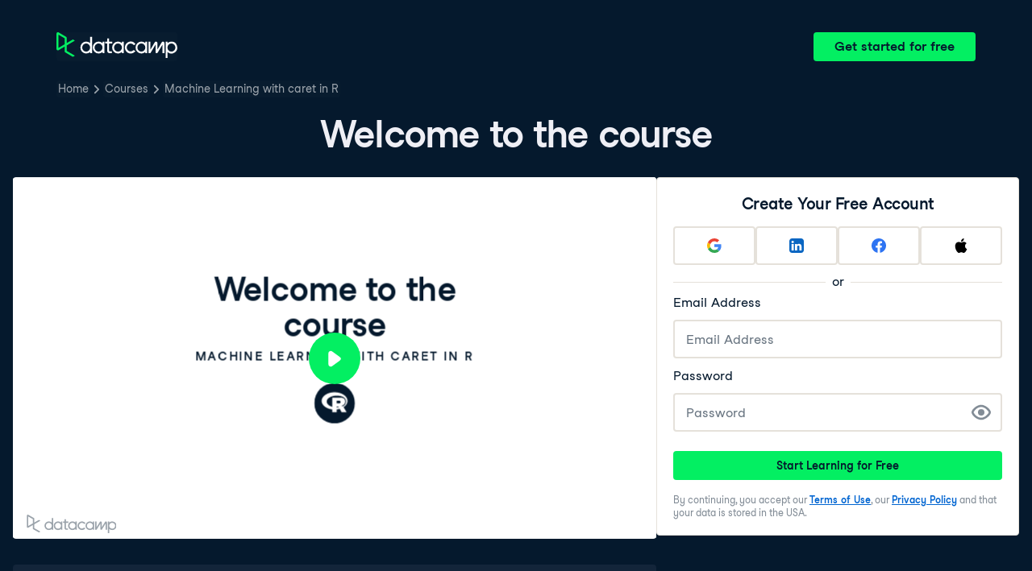

--- FILE ---
content_type: text/html; charset=utf-8
request_url: https://campus.datacamp.com/courses/machine-learning-with-caret-in-r/regression-models-fitting-and-evaluating-their-performance?ex=1
body_size: 34899
content:
<!DOCTYPE html><html lang="en"><head><meta charSet="utf-8"/><meta name="viewport" content="width=device-width"/><title>Welcome to the course | R</title><meta content="Here is an example of Welcome to the course: " name="description"/><link href="https://campus.datacamp.com/courses/machine-learning-with-caret-in-r/regression-models-fitting-and-evaluating-their-performance?ex=1" rel="canonical"/><link href="https://campus.datacamp.com/courses/machine-learning-with-caret-in-r/regression-models-fitting-and-evaluating-their-performance?ex=1" hrefLang="x-default" rel="alternate"/><link href="https://campus.datacamp.com/courses/machine-learning-with-caret-in-r/regression-models-fitting-and-evaluating-their-performance?ex=1" hrefLang="en" rel="alternate"/><link href="https://campus.datacamp.com/es/courses/machine-learning-with-caret-in-r/regression-models-fitting-and-evaluating-their-performance?ex=1" hrefLang="es" rel="alternate"/><link href="https://campus.datacamp.com/pt/courses/machine-learning-with-caret-in-r/regression-models-fitting-and-evaluating-their-performance?ex=1" hrefLang="pt" rel="alternate"/><link href="https://campus.datacamp.com/de/courses/machine-learning-with-caret-in-r/regression-models-fitting-and-evaluating-their-performance?ex=1" hrefLang="de" rel="alternate"/><link href="https://campus.datacamp.com/fr/courses/machine-learning-with-caret-in-r/regression-models-fitting-and-evaluating-their-performance?ex=1" hrefLang="fr" rel="alternate"/><script type="application/ld+json">{&quot;@context&quot;:&quot;https://schema.org&quot;,&quot;@type&quot;:&quot;VideoObject&quot;,&quot;description&quot;:&quot;In the first chapter of this course, you&#x27;ll fit regression models with &lt;code&gt;train()&lt;/code&gt; and evaluate their out-of-sample performance using cross-validation and root-mean-square error (RMSE).&quot;,&quot;embedUrl&quot;:&quot;https://projector.datacamp.com?projector_key=course_1048_2c2ff69f0165ffb955d91c2bf9cea62b&quot;,&quot;name&quot;:&quot;Regression Models: Fitting and Evaluating Their Performance - Welcome to the course&quot;,&quot;thumbnailUrl&quot;:[&quot;https://campus.datacamp.com/public/assets/images/var/thumbnail.png&quot;],&quot;uploadDate&quot;:&quot;2023-11-10T00:00:00.000Z&quot;}</script><script type="application/ld+json">{&quot;@context&quot;:&quot;https://schema.org&quot;,&quot;@type&quot;:&quot;BreadcrumbList&quot;,&quot;itemListElement&quot;:[{&quot;@type&quot;:&quot;ListItem&quot;,&quot;item&quot;:&quot;https://www.datacamp.com&quot;,&quot;name&quot;:&quot;Home&quot;,&quot;position&quot;:1},{&quot;@type&quot;:&quot;ListItem&quot;,&quot;item&quot;:&quot;https://www.datacamp.com/courses-all&quot;,&quot;name&quot;:&quot;Courses&quot;,&quot;position&quot;:2},{&quot;@type&quot;:&quot;ListItem&quot;,&quot;item&quot;:&quot;https://www.datacamp.com/courses/machine-learning-with-caret-in-r&quot;,&quot;name&quot;:&quot;Machine Learning with caret in R&quot;,&quot;position&quot;:3}]}</script><meta name="next-head-count" content="13"/><link as="font" crossorigin="anonymous" href="https://dcmfe.datacamp.com/assets/fonts/StudioFeixenSansRegular-english-v2.woff2" rel="preload" type="font/woff2"/><link as="font" crossorigin="anonymous" href="https://dcmfe.datacamp.com/assets/fonts/StudioFeixenSans-Semibold-english.woff2" rel="preload" type="font/woff2"/><link href="https://dcmfe.datacamp.com/assets/favicon.ico" rel="icon"/><link rel="preload" href="/_next/static/css/7e8383ad2d51100c.css" as="style"/><link rel="stylesheet" href="/_next/static/css/7e8383ad2d51100c.css" data-n-g=""/><noscript data-n-css=""></noscript><script defer="" nomodule="" src="/_next/static/chunks/polyfills-42372ed130431b0a.js"></script><script src="/_next/static/chunks/webpack-5b9eae0eeb3a0c20.js" defer=""></script><script src="/_next/static/chunks/framework-e952fed463eb8e34.js" defer=""></script><script src="/_next/static/chunks/main-e669db4d864b96ff.js" defer=""></script><script src="/_next/static/chunks/pages/_app-a2d7b8297e5d31e9.js" defer=""></script><script src="/_next/static/chunks/5c0b189e-cee1fb1231bc8d86.js" defer=""></script><script src="/_next/static/chunks/883-e81ea3c084b8cb9e.js" defer=""></script><script src="/_next/static/chunks/827-5265c1ad0c5de802.js" defer=""></script><script src="/_next/static/chunks/416-e05cd4117ae81703.js" defer=""></script><script src="/_next/static/chunks/pages/courses/%5BcourseSlug%5D/%5BchapterSlug%5D-d2952d2efbc7d0b0.js" defer=""></script><script src="/_next/static/jrVl8pMtjoiUuVfGgDKPC/_buildManifest.js" defer=""></script><script src="/_next/static/jrVl8pMtjoiUuVfGgDKPC/_ssgManifest.js" defer=""></script></head><style data-emotion="css 8wqjsy">.css-8wqjsy{background-color:#05192D;margin:0;}</style><body class="css-8wqjsy"><div id="__next"><header><style data-emotion="css 1x0omrw">.css-1x0omrw{-webkit-print-color-scheme:dark;color-scheme:dark;--wf-bg--active:rgba(255, 255, 255, 0.1);--wf-bg--contrast:#213147;--wf-bg--contrast-inverse:#FFFFFF;--wf-bg--focus:rgba(255, 255, 255, 0.06);--wf-bg--hover:rgba(255, 255, 255, 0.06);--wf-bg--hover-strong:rgba(255, 255, 255, 0.2);--wf-bg--hover-strong-inverse:rgba(48, 57, 105, 0.1);--wf-bg--main:#05192D;--wf-bg--overlay:rgba(5, 25, 45, 0.7);--wf-bg--secondary:#13253A;--wf-bg--tertiary:#000820;--wf-bg--transparent:rgba(255, 255, 255, 0.2);--wf-bg--transparent-inverse:rgba(48, 57, 105, 0.1);--wf-blue--darker:#257DFE;--wf-blue--lighter:#72E5FE;--wf-blue--main:#5EB1FF;--wf-blue--text:#5EB1FF;--wf-blue--text-on-color:#05192D;--wf-blue--transparent:rgba(37, 125, 254, 0.15);--wf-border-color--focus-outline:#257DFE;--wf-border-color--interactive:rgba(255, 255, 255, 0.6);--wf-border-color--main:rgba(255, 255, 255, 0.15);--wf-border-color--strong:rgba(255, 255, 255, 0.3);--wf-box-shadow--medium:0px 3px 10px -1px rgba(0, 8, 32, 0.8);--wf-box-shadow--thick:0px 5px 15px -1px rgba(0, 8, 32, 0.8);--wf-box-shadow--thin:0px 0px 3px 0px rgba(0, 8, 32, 0.8);--wf-box-shadow--xthick:0px 8px 20px -4px rgba(0, 8, 32, 0.8);--wf-brand--darker:#00C74E;--wf-brand--lighter:#65FF8F;--wf-brand--main:#03EF62;--wf-brand--text:#FFFFFF;--wf-brand--text-on-color:#05192D;--wf-brand--text-subtle:rgba(255, 255, 255, 0.6);--wf-error--darker:#BE2705;--wf-error--lighter:#FF6752;--wf-error--main:#DD3400;--wf-error--text:#FF6752;--wf-error--text-on-color:#FFFFFF;--wf-error--transparent:rgba(255, 73, 48, 0.2);--wf-green--darker:#00C74E;--wf-green--lighter:#65FF8F;--wf-green--main:#03EF62;--wf-green--text:#03EF62;--wf-green--text-on-color:#05192D;--wf-green--transparent:rgba(101, 255, 143, 0.2);--wf-grey--darker:#E1E1E8;--wf-grey--lighter:#EFEFF5;--wf-grey--main:#E8E8EE;--wf-grey--subtler:#F7F7FC;--wf-grey--text:#F7F7FC;--wf-grey--text-on-color:#05192D;--wf-grey--transparent:rgba(255, 255, 255, 0.1);--wf-info--darker:#257DFE;--wf-info--lighter:#72E5FE;--wf-info--main:#5EB1FF;--wf-info--text:#5EB1FF;--wf-info--text-on-color:#05192D;--wf-info--transparent:rgba(94, 177, 225, 0.2);--wf-navy--darker:#000820;--wf-navy--lighter:#13253A;--wf-navy--main:#05192D;--wf-navy--subtler:#213147;--wf-navy--text:#213147;--wf-navy--text-on-color:#FFFFFF;--wf-navy--transparent:rgba(5, 25, 45, 0.1);--wf-orange--darker:#D87300;--wf-orange--lighter:#FFBC4B;--wf-orange--main:#FF931E;--wf-orange--text:#FF931E;--wf-orange--text-on-color:#05192D;--wf-orange--transparent:rgba(255, 147, 30, 0.2);--wf-pink--darker:#DC4D8B;--wf-pink--lighter:#FF95CF;--wf-pink--main:#FF80B4;--wf-pink--text:#FF80B4;--wf-pink--text-on-color:#05192D;--wf-pink--transparent:rgba(220, 77, 139, 0.2);--wf-purple--darker:#5646A5;--wf-purple--lighter:#B08EFF;--wf-purple--main:#7933FF;--wf-purple--text:#B08EFF;--wf-purple--text-on-color:#FFFFFF;--wf-purple--transparent:rgba(121, 51, 255, 0.18);--wf-red--darker:#BE2705;--wf-red--lighter:#FF6752;--wf-red--main:#DD3400;--wf-red--text:#FF6752;--wf-red--text-on-color:#FFFFFF;--wf-red--transparent:rgba(190, 39, 5, 0.16);--wf-success--darker:#00C74E;--wf-success--lighter:#65FF8F;--wf-success--main:#03EF62;--wf-success--text:#03EF62;--wf-success--text-on-color:#05192D;--wf-success--transparent:rgba(3, 239, 98, 0.2);--wf-text--inverse:#05192D;--wf-text--inverse-subtle:#5D6A77;--wf-text--link:#5EB1FF;--wf-text--main:#EFEFF5;--wf-text--secondary:#E1E1E8;--wf-text--subtle:#9BA3AB;--wf-transparent-grey--darker:rgba(255, 255, 255, 0.3);--wf-transparent-grey--lighter:rgba(255, 255, 255, 0.15);--wf-transparent-grey--main:rgba(255, 255, 255, 0.2);--wf-transparent-grey--subtler:rgba(255, 255, 255, 0.1);--wf-transparent-grey--text:#E1E1E8;--wf-transparent-grey--text-on-color:#FFFFFF;--wf-upgrade--darker:#5646A5;--wf-upgrade--lighter:#B08EFF;--wf-upgrade--main:#7933FF;--wf-upgrade--text:#B08EFF;--wf-upgrade--text-on-color:#FFFFFF;--wf-upgrade--transparent:rgba(121, 51, 255, 0.2);--wf-warning--darker:#D87300;--wf-warning--lighter:#FFBC4B;--wf-warning--main:#FF931E;--wf-warning--text:#FF931E;--wf-warning--text-on-color:#05192D;--wf-warning--transparent:rgba(255, 188, 75, 0.2);--wf-white--main:#FFFFFF;--wf-white--text:#FFFFFF;--wf-white--text-on-color:#05192D;--wf-white--transparent:rgba(255, 255, 255, 0.2);--wf-yellow--darker:#CFA600;--wf-yellow--lighter:#FFEC3C;--wf-yellow--main:#FCCE0D;--wf-yellow--text:#FCCE0D;--wf-yellow--text-on-color:#05192D;--wf-yellow--transparent:rgba(252, 206, 13, 0.18);-webkit-align-items:center;-webkit-box-align:center;-ms-flex-align:center;align-items:center;-webkit-box-flex-wrap:nowrap;-webkit-flex-wrap:nowrap;-ms-flex-wrap:nowrap;flex-wrap:nowrap;left:16px;position:absolute;right:16px;top:16px;}@media screen and (min-width: 820px){.css-1x0omrw{left:70px;right:70px;top:40px;}}</style><div class="header css-1x0omrw"><style data-emotion="css 15jescj">.css-15jescj{-webkit-align-items:center;-webkit-box-align:center;-ms-flex-align:center;align-items:center;display:-webkit-box;display:-webkit-flex;display:-ms-flexbox;display:flex;-webkit-box-flex-wrap:nowrap;-webkit-flex-wrap:nowrap;-ms-flex-wrap:nowrap;flex-wrap:nowrap;-webkit-box-pack:justify;-webkit-justify-content:space-between;justify-content:space-between;}</style><div class="css-15jescj"><style data-emotion="css t3io8q">.css-t3io8q{-webkit-align-items:baseline;-webkit-box-align:baseline;-ms-flex-align:baseline;align-items:baseline;background-color:rgba(255, 255, 255, 0.01);border-radius:4px;-webkit-box-decoration-break:clone;box-decoration-break:clone;color:var(--wf-text--link, #0065D1);display:-webkit-inline-box;display:-webkit-inline-flex;display:-ms-inline-flexbox;display:inline-flex;font-family:Studio-Feixen-Sans,Arial,sans-serif;font-size:inherit;font-weight:800;line-height:inherit;outline:0;-webkit-text-decoration:underline;text-decoration:underline;text-decoration-color:transparent;text-decoration-thickness:1.25px;-webkit-transition:box-shadow 125ms ease-out,background-color 125ms ease-out,text-decoration-color 125ms ease-out;transition:box-shadow 125ms ease-out,background-color 125ms ease-out,text-decoration-color 125ms ease-out;}.css-t3io8q:hover{background-color:var(--wf-bg--hover, rgba(48, 57, 105, 0.06));}.css-t3io8q:hover{box-shadow:0 0 0 2px var(--wf-bg--hover, rgba(48, 57, 105, 0.06));text-decoration-color:var(--wf-text--link, #0065D1);}</style><a data-waffles-component="link" data-trackid="campus-landing-pages-header-logo" href="https://www.datacamp.com" class="css-t3io8q"><span class="css-0"><style data-emotion="css 1nbic85">.css-1nbic85{width:150px;}</style><style data-emotion="css gkp052">.css-gkp052{width:150px;}</style><svg data-waffles-component="brand" viewBox="0 0 173 36" xml:space="preserve" xmlns="http://www.w3.org/2000/svg" class="css-gkp052"><path clip-rule="evenodd" d="M42.56 27.099a5.694 5.694 0 1 1 0-11.387 5.694 5.694 0 0 1 0 11.387zm5.704-20.622v8.853a8.335 8.335 0 1 0 0 12.149v1.835h2.632V6.477h-2.632zm73.28 20.622a5.694 5.694 0 1 1 0-11.387 5.694 5.694 0 0 1 0 11.387zm8.333-5.694v-8.246h-2.631v2.171a8.334 8.334 0 0 0-11.66.243 8.333 8.333 0 0 0 0 11.663 8.334 8.334 0 0 0 11.66.243v1.835h2.632v-7.909h-.001zm20.987-7.634a1.294 1.294 0 0 1 1.109-.622h.507c1.075 0 1.947.872 1.947 1.947v14.218h-2.686V17.269c-1.239 2-5.674 9.25-7.003 11.424a1.299 1.299 0 0 1-1.108.621h-.548a1.298 1.298 0 0 1-1.298-1.298V17.238a1886.566 1886.566 0 0 0-7.31 11.954l-.074.122h-2.574v-16.16h2.684v.034l-.062 11.147 6.438-10.56a1.3 1.3 0 0 1 1.109-.622h.511c1.073 0 1.944.869 1.947 1.942 0 2.971.014 8.382.014 9.17l6.397-10.494zm-37.92 12.541a8.33 8.33 0 1 1-9.05-12.906 8.332 8.332 0 0 1 9.26 3.403l-2.524 1.312a5.533 5.533 0 1 0-.379 6.879l2.693 1.312zm51.542.8a5.694 5.694 0 0 1-5.68-5.352v-.682a5.695 5.695 0 1 1 5.684 6.035l-.004-.001zm.004-14.026a8.3 8.3 0 0 0-5.684 2.24v-2.168h-2.632V35.91h2.632v-8.4a8.331 8.331 0 0 0 10.017 1.025 8.331 8.331 0 0 0-4.333-15.45v.001zM75.277 15.68v9.938c0 .589.478 1.067 1.067 1.067h3.064v2.629h-3.062a3.7 3.7 0 0 1-3.696-3.696l-.01-9.938h-2.838v-2.56h2.838V8.702h2.635v4.427h4.672v2.55h-4.67v.001zm12.757 11.418a5.694 5.694 0 1 1 0-11.389 5.694 5.694 0 0 1 0 11.389zm5.702-13.941v2.173a8.335 8.335 0 1 0 0 12.149v1.835h2.632v-16.16l-2.632.003zM60.285 27.099a5.694 5.694 0 1 1 0-11.387 5.694 5.694 0 0 1 0 11.387zm5.702-13.941v2.171a8.335 8.335 0 1 0 0 12.149v1.835h2.63v-16.16l-2.63.005z" fill="var(--wf-brand--text, #05192D)" fill-rule="evenodd"></path><path clip-rule="evenodd" d="M11.699 8.514v8.333L2.858 21.89V3.44l8.841 5.074zm2.861 17.507v-7.51l11.84-6.757-2.88-1.65-8.96 5.112V7.68a1.442 1.442 0 0 0-.718-1.242L3.056.256C3.027.238 2.998.224 2.97.21A2.064 2.064 0 0 0 0 2.07v21.184a2.067 2.067 0 0 0 2.971 1.865l.082-.042 8.64-4.933v6.72c.002.513.277.987.722 1.243L23.502 34.4l2.88-1.651-11.822-6.728z" fill="var(--wf-brand--main, #03EF62)" fill-rule="evenodd"></path></svg></span></a><style data-emotion="css 1fzkik5">.css-1fzkik5{height:36px;}</style><style data-emotion="css 1fvjunl">.css-1fvjunl{-webkit-align-items:center;-webkit-box-align:center;-ms-flex-align:center;align-items:center;border-color:transparent;border-radius:4px;border-style:solid;border-width:2px;cursor:pointer;display:-webkit-inline-box;display:-webkit-inline-flex;display:-ms-inline-flexbox;display:inline-flex;-webkit-flex-direction:column;-ms-flex-direction:column;flex-direction:column;-webkit-flex-shrink:0;-ms-flex-negative:0;flex-shrink:0;font-family:Studio-Feixen-Sans,Arial,sans-serif;font-weight:800;-webkit-box-pack:center;-ms-flex-pack:center;-webkit-justify-content:center;justify-content:center;line-height:1;margin:0;outline:0;padding:0;position:relative;-webkit-text-decoration:none;text-decoration:none;-webkit-transition:background-color 125ms ease-out;transition:background-color 125ms ease-out;-webkit-user-select:none;-moz-user-select:none;-ms-user-select:none;user-select:none;vertical-align:middle;z-index:0;background-color:var(--wf-brand--main, #03EF62);color:var(--wf-brand--text-on-color, #05192D);font-size:16px;height:48px;min-width:48px;width:auto;padding-left:24px;padding-right:24px;height:36px;}.css-1fvjunl::before{border-radius:2px;content:"";display:block;height:100%;inset:0;position:absolute;width:100%;z-index:0;}.css-1fvjunl:active{background-color:var(--wf-brand--main, #03EF62);}.css-1fvjunl:disabled{cursor:default;opacity:0.4;pointer-events:none;}.css-1fvjunl:hover{border-color:var(--wf-bg--hover-strong, rgba(48, 57, 105, 0.1));}.css-1fvjunl:hover::before{background-color:var(--wf-bg--hover-strong, rgba(48, 57, 105, 0.1));}.css-1fvjunl >*{z-index:1;}</style><a data-waffles-component="button" data-trackid="campus-landing-pages-header-cta" href="https://www.datacamp.com/users/sign_up" class="css-1fvjunl"><style data-emotion="css 61bni1">.css-61bni1{-webkit-align-items:center;-webkit-box-align:center;-ms-flex-align:center;align-items:center;display:-webkit-box;display:-webkit-flex;display:-ms-flexbox;display:flex;height:100%;gap:8px;}</style><span class="css-61bni1"><style data-emotion="css 1t4r8am">@media screen and (min-width: 480px){.css-1t4r8am{display:none;}}</style><span class="css-1t4r8am">Get started</span><style data-emotion="css ewhlv1">.css-ewhlv1{display:none;}@media screen and (min-width: 480px){.css-ewhlv1{display:inline;}}</style><span class="css-ewhlv1">Get started for free</span></span></a></div><style data-emotion="css 19n8dai">.css-19n8dai{padding-top:24px;}</style><div class="css-19n8dai"><style data-emotion="css 1uawkex">.css-1uawkex{display:-webkit-box;display:-webkit-flex;display:-ms-flexbox;display:flex;-webkit-flex-direction:row;-ms-flex-direction:row;flex-direction:row;overflow:hidden;width:100%;}</style><nav data-waffles-component="breadcrumbs" class="css-1uawkex"><style data-emotion="css 1wycpmt">.css-1wycpmt{color:var(--wf-text--subtle, #5D6A77);display:-webkit-box;display:-webkit-flex;display:-ms-flexbox;display:flex;font-family:Studio-Feixen-Sans,Arial,sans-serif;font-size:14px;list-style:none;margin:0;max-width:inherit;overflow:hidden;padding:0;text-overflow:ellipsis;}</style><ol class="css-1wycpmt"><style data-emotion="css 1caraig">.css-1caraig{-webkit-align-items:center;-webkit-box-align:center;-ms-flex-align:center;align-items:center;border-radius:4px;display:-webkit-inline-box;display:-webkit-inline-flex;display:-ms-inline-flexbox;display:inline-flex;-webkit-flex-direction:row;-ms-flex-direction:row;flex-direction:row;gap:8px;}.css-1caraig:last-of-type>svg{display:none;}.css-1caraig:not(:first-of-type, :last-of-type, :has([aria-haspopup="menu"])),.css-1caraig:has([aria-haspopup="menu"])~:last-of-type{min-width:24px;overflow:hidden;text-overflow:ellipsis;white-space:nowrap;}</style><li data-testid="breadcrumb-item" title="Home" class="css-1caraig"><style data-emotion="css r7x9pg">.css-r7x9pg{-webkit-align-items:baseline;-webkit-box-align:baseline;-ms-flex-align:baseline;align-items:baseline;background-color:rgba(255, 255, 255, 0.01);border-radius:4px;-webkit-box-decoration-break:clone;box-decoration-break:clone;color:var(--wf-text--link, #0065D1);display:-webkit-inline-box;display:-webkit-inline-flex;display:-ms-inline-flexbox;display:inline-flex;font-family:Studio-Feixen-Sans,Arial,sans-serif;font-size:inherit;font-weight:800;line-height:inherit;outline:0;-webkit-text-decoration:underline;text-decoration:underline;text-decoration-color:transparent;text-decoration-thickness:1.25px;-webkit-transition:box-shadow 125ms ease-out,background-color 125ms ease-out,text-decoration-color 125ms ease-out;transition:box-shadow 125ms ease-out,background-color 125ms ease-out,text-decoration-color 125ms ease-out;color:var(--wf-text--subtle, #5D6A77);font-weight:400;line-height:1.5;overflow:hidden;padding:0 2px;-webkit-text-decoration:none;text-decoration:none;text-overflow:ellipsis;vertical-align:baseline;white-space:nowrap;width:inherit;}.css-r7x9pg:hover{background-color:var(--wf-bg--hover, rgba(48, 57, 105, 0.06));}.css-r7x9pg:hover{background-color:var(--wf-bg--hover, rgba(48, 57, 105, 0.06));box-shadow:0 0 0 2px var(--wf-bg--hover, rgba(48, 57, 105, 0.06));cursor:pointer;-webkit-text-decoration:underline;text-decoration:underline;}</style><a data-trackid="campus-landing-pages-breadcrumb-home" href="https://www.datacamp.com" class="css-r7x9pg">Home</a><style data-emotion="css 6su6fj">.css-6su6fj{-webkit-flex-shrink:0;-ms-flex-negative:0;flex-shrink:0;}</style><style data-emotion="css mgbrfe">.css-mgbrfe{-webkit-flex-shrink:0;-ms-flex-negative:0;flex-shrink:0;-webkit-flex-shrink:0;-ms-flex-negative:0;flex-shrink:0;}</style><svg aria-hidden="true" data-waffles-component="icon" height="16" width="16" viewBox="0 0 18 18" class="css-mgbrfe"><path fill="currentColor" d="m12.155 9.756-4.947 4.95a1 1 0 1 1-1.415-1.415l4.291-4.294-4.279-4.293a.998.998 0 0 1 .003-1.413 1.001 1.001 0 0 1 1.415.003l4.986 5.002a.998.998 0 0 1-.054 1.46Z"></path></svg></li><li data-testid="breadcrumb-item" title="Courses" class="css-1caraig"><a data-trackid="campus-landing-pages-breadcrumb-courses" href="https://www.datacamp.com/courses-all" class="css-r7x9pg">Courses</a><svg aria-hidden="true" data-waffles-component="icon" height="16" width="16" viewBox="0 0 18 18" class="css-mgbrfe"><path fill="currentColor" d="m12.155 9.756-4.947 4.95a1 1 0 1 1-1.415-1.415l4.291-4.294-4.279-4.293a.998.998 0 0 1 .003-1.413 1.001 1.001 0 0 1 1.415.003l4.986 5.002a.998.998 0 0 1-.054 1.46Z"></path></svg></li><li data-testid="breadcrumb-item" title="Machine Learning with caret in R" class="css-1caraig"><a data-trackid="campus-landing-pages-breadcrumb-courses-machine-learning-with-caret-in-r" href="https://www.datacamp.com/courses/machine-learning-with-caret-in-r" class="css-r7x9pg">Machine Learning with caret in R</a><svg aria-hidden="true" data-waffles-component="icon" height="16" width="16" viewBox="0 0 18 18" class="css-mgbrfe"><path fill="currentColor" d="m12.155 9.756-4.947 4.95a1 1 0 1 1-1.415-1.415l4.291-4.294-4.279-4.293a.998.998 0 0 1 .003-1.413 1.001 1.001 0 0 1 1.415.003l4.986 5.002a.998.998 0 0 1-.054 1.46Z"></path></svg></li></ol></nav></div></div></header><style data-emotion="css 14nkfzi">.css-14nkfzi{-webkit-print-color-scheme:dark;color-scheme:dark;--wf-bg--active:rgba(255, 255, 255, 0.1);--wf-bg--contrast:#213147;--wf-bg--contrast-inverse:#FFFFFF;--wf-bg--focus:rgba(255, 255, 255, 0.06);--wf-bg--hover:rgba(255, 255, 255, 0.06);--wf-bg--hover-strong:rgba(255, 255, 255, 0.2);--wf-bg--hover-strong-inverse:rgba(48, 57, 105, 0.1);--wf-bg--main:#05192D;--wf-bg--overlay:rgba(5, 25, 45, 0.7);--wf-bg--secondary:#13253A;--wf-bg--tertiary:#000820;--wf-bg--transparent:rgba(255, 255, 255, 0.2);--wf-bg--transparent-inverse:rgba(48, 57, 105, 0.1);--wf-blue--darker:#257DFE;--wf-blue--lighter:#72E5FE;--wf-blue--main:#5EB1FF;--wf-blue--text:#5EB1FF;--wf-blue--text-on-color:#05192D;--wf-blue--transparent:rgba(37, 125, 254, 0.15);--wf-border-color--focus-outline:#257DFE;--wf-border-color--interactive:rgba(255, 255, 255, 0.6);--wf-border-color--main:rgba(255, 255, 255, 0.15);--wf-border-color--strong:rgba(255, 255, 255, 0.3);--wf-box-shadow--medium:0px 3px 10px -1px rgba(0, 8, 32, 0.8);--wf-box-shadow--thick:0px 5px 15px -1px rgba(0, 8, 32, 0.8);--wf-box-shadow--thin:0px 0px 3px 0px rgba(0, 8, 32, 0.8);--wf-box-shadow--xthick:0px 8px 20px -4px rgba(0, 8, 32, 0.8);--wf-brand--darker:#00C74E;--wf-brand--lighter:#65FF8F;--wf-brand--main:#03EF62;--wf-brand--text:#FFFFFF;--wf-brand--text-on-color:#05192D;--wf-brand--text-subtle:rgba(255, 255, 255, 0.6);--wf-error--darker:#BE2705;--wf-error--lighter:#FF6752;--wf-error--main:#DD3400;--wf-error--text:#FF6752;--wf-error--text-on-color:#FFFFFF;--wf-error--transparent:rgba(255, 73, 48, 0.2);--wf-green--darker:#00C74E;--wf-green--lighter:#65FF8F;--wf-green--main:#03EF62;--wf-green--text:#03EF62;--wf-green--text-on-color:#05192D;--wf-green--transparent:rgba(101, 255, 143, 0.2);--wf-grey--darker:#E1E1E8;--wf-grey--lighter:#EFEFF5;--wf-grey--main:#E8E8EE;--wf-grey--subtler:#F7F7FC;--wf-grey--text:#F7F7FC;--wf-grey--text-on-color:#05192D;--wf-grey--transparent:rgba(255, 255, 255, 0.1);--wf-info--darker:#257DFE;--wf-info--lighter:#72E5FE;--wf-info--main:#5EB1FF;--wf-info--text:#5EB1FF;--wf-info--text-on-color:#05192D;--wf-info--transparent:rgba(94, 177, 225, 0.2);--wf-navy--darker:#000820;--wf-navy--lighter:#13253A;--wf-navy--main:#05192D;--wf-navy--subtler:#213147;--wf-navy--text:#213147;--wf-navy--text-on-color:#FFFFFF;--wf-navy--transparent:rgba(5, 25, 45, 0.1);--wf-orange--darker:#D87300;--wf-orange--lighter:#FFBC4B;--wf-orange--main:#FF931E;--wf-orange--text:#FF931E;--wf-orange--text-on-color:#05192D;--wf-orange--transparent:rgba(255, 147, 30, 0.2);--wf-pink--darker:#DC4D8B;--wf-pink--lighter:#FF95CF;--wf-pink--main:#FF80B4;--wf-pink--text:#FF80B4;--wf-pink--text-on-color:#05192D;--wf-pink--transparent:rgba(220, 77, 139, 0.2);--wf-purple--darker:#5646A5;--wf-purple--lighter:#B08EFF;--wf-purple--main:#7933FF;--wf-purple--text:#B08EFF;--wf-purple--text-on-color:#FFFFFF;--wf-purple--transparent:rgba(121, 51, 255, 0.18);--wf-red--darker:#BE2705;--wf-red--lighter:#FF6752;--wf-red--main:#DD3400;--wf-red--text:#FF6752;--wf-red--text-on-color:#FFFFFF;--wf-red--transparent:rgba(190, 39, 5, 0.16);--wf-success--darker:#00C74E;--wf-success--lighter:#65FF8F;--wf-success--main:#03EF62;--wf-success--text:#03EF62;--wf-success--text-on-color:#05192D;--wf-success--transparent:rgba(3, 239, 98, 0.2);--wf-text--inverse:#05192D;--wf-text--inverse-subtle:#5D6A77;--wf-text--link:#5EB1FF;--wf-text--main:#EFEFF5;--wf-text--secondary:#E1E1E8;--wf-text--subtle:#9BA3AB;--wf-transparent-grey--darker:rgba(255, 255, 255, 0.3);--wf-transparent-grey--lighter:rgba(255, 255, 255, 0.15);--wf-transparent-grey--main:rgba(255, 255, 255, 0.2);--wf-transparent-grey--subtler:rgba(255, 255, 255, 0.1);--wf-transparent-grey--text:#E1E1E8;--wf-transparent-grey--text-on-color:#FFFFFF;--wf-upgrade--darker:#5646A5;--wf-upgrade--lighter:#B08EFF;--wf-upgrade--main:#7933FF;--wf-upgrade--text:#B08EFF;--wf-upgrade--text-on-color:#FFFFFF;--wf-upgrade--transparent:rgba(121, 51, 255, 0.2);--wf-warning--darker:#D87300;--wf-warning--lighter:#FFBC4B;--wf-warning--main:#FF931E;--wf-warning--text:#FF931E;--wf-warning--text-on-color:#05192D;--wf-warning--transparent:rgba(255, 188, 75, 0.2);--wf-white--main:#FFFFFF;--wf-white--text:#FFFFFF;--wf-white--text-on-color:#05192D;--wf-white--transparent:rgba(255, 255, 255, 0.2);--wf-yellow--darker:#CFA600;--wf-yellow--lighter:#FFEC3C;--wf-yellow--main:#FCCE0D;--wf-yellow--text:#FCCE0D;--wf-yellow--text-on-color:#05192D;--wf-yellow--transparent:rgba(252, 206, 13, 0.18);-webkit-align-items:center;-webkit-box-align:center;-ms-flex-align:center;align-items:center;background-color:#05192D;display:-webkit-box;display:-webkit-flex;display:-ms-flexbox;display:flex;-webkit-flex-direction:column;-ms-flex-direction:column;flex-direction:column;margin:0;padding-top:120px;}</style><main class="css-14nkfzi"><style data-emotion="css hpagge">.css-hpagge{-webkit-align-items:center;-webkit-box-align:center;-ms-flex-align:center;align-items:center;box-sizing:border-box;display:-webkit-box;display:-webkit-flex;display:-ms-flexbox;display:flex;-webkit-flex-direction:column;-ms-flex-direction:column;flex-direction:column;max-width:820px;padding:16px 8px;width:100%;}</style><div class="css-hpagge"><style data-emotion="css xi606m">.css-xi606m{text-align:center;}</style><style data-emotion="css 18dy91z">.css-18dy91z{font-size:var(--wf-display--xlarge, 48px);letter-spacing:-1.75px;text-align:center;}</style><style data-emotion="css w2jrw3">.css-w2jrw3{font-weight:800;line-height:1.25;margin-bottom:8px;font-size:18px;font-size:var(--wf-display--xlarge, 48px);letter-spacing:-1.75px;text-align:center;}</style><style data-emotion="css xqkllc">.css-xqkllc{color:var(--wf-text--main, #05192D);font-family:Studio-Feixen-Sans,Arial,sans-serif;font-weight:400;line-height:1.5;margin:0;padding:0;font-size:14px;font-weight:800;line-height:1.25;margin-bottom:8px;font-size:18px;font-size:var(--wf-display--xlarge, 48px);letter-spacing:-1.75px;text-align:center;}</style><h1 data-waffles-component="display" class="css-xqkllc">Welcome to the course</h1></div><style data-emotion="css-global fwfd7q">html{color:#05192D;background-color:var(--wf-bg--main, #F7F7FC);}</style><style data-emotion="css-global 1dnoi28">*{box-sizing:border-box;}html{font-family:Studio-Feixen-Sans,Arial;margin:0;-moz-osx-font-smoothing:grayscale;-webkit-font-smoothing:antialiased;}body{margin:0;}</style><style data-emotion="css scvd4b">.css-scvd4b{-webkit-align-items:center;-webkit-box-align:center;-ms-flex-align:center;align-items:center;display:-webkit-box;display:-webkit-flex;display:-ms-flexbox;display:flex;-webkit-flex-direction:column;-ms-flex-direction:column;flex-direction:column;gap:16px;margin:0 auto;max-width:1400px;padding:0 16px;padding-bottom:128px;width:100%;}@media screen and (min-width: 820px){.css-scvd4b{-webkit-align-items:flex-start;-webkit-box-align:flex-start;-ms-flex-align:flex-start;align-items:flex-start;-webkit-flex-direction:row;-ms-flex-direction:row;flex-direction:row;-webkit-box-pack:center;-ms-flex-pack:center;-webkit-justify-content:center;justify-content:center;padding-bottom:0;}}</style><div class="css-scvd4b"><style data-emotion="css 1voc8pk">.css-1voc8pk{width:100%;}@media screen and (min-width: 820px){.css-1voc8pk{-webkit-flex:1 1 60%;-ms-flex:1 1 60%;flex:1 1 60%;max-width:800px;width:auto;}}</style><div class="css-1voc8pk"><style data-emotion="css 4zw3u1">.css-4zw3u1{padding-bottom:120px;width:100%;}</style><div class="css-4zw3u1"><style data-emotion="css nwi3c9">.css-nwi3c9{height:100%;max-height:90vh;width:100%;}</style><div class="css-nwi3c9"><style data-emotion="css 1053xoe">.css-1053xoe{border:none;border-radius:4px;height:100%;width:100%;}</style><iframe data-testid="exercise-video-player" src="https://projector.datacamp.com/?auto_play=pause&amp;projector_key=course_1048_2c2ff69f0165ffb955d91c2bf9cea62b&amp;video_hls=https%3A%2F%2Fdatacamp-projector-video-recorder-uploads-prod.s3.amazonaws.com%2Fmp4%2F6515ae06-5acd-4d49-97f3-dc29fb97acd5.mp4%3FX-Amz-Algorithm%3DAWS4-HMAC-SHA256%26X-Amz-Credential%3DASIAUMJDGTMH3IP3QDK4%252F20260120%252Fus-east-1%252Fs3%252Faws4_request%26X-Amz-Date%3D20260120T203658Z%26X-Amz-Expires%3D1200%26X-Amz-Security-Token%3DIQoJb3JpZ2luX2VjEO3%252F%252F%252F%252F%252F%252F%252F%252F%252F%252FwEaCXVzLWVhc3QtMSJHMEUCIBgjiuEbcqoXEr0CnPNwLwhM0Su71UCBathrgzjHFxJFAiEAizkUqsZeIMJybyzSHXboB0WrGBVsStH%252BCaCQP8qr334qmAUItv%252F%252F%252F%252F%252F%252F%252F%252F%252F%252FARAEGgwzMDEyNTg0MTQ4NjMiDLzKYG39tNVUww9b3irsBLTlixVtRFPX%252BgqCFjLrpKjI7GkpZRSV%252FUQB3%252FeBx0P6OxxBEVqHoDOkrtBTd05aLSgxXDEBrS7ZZguDgUNvB1p7P%252BQPy3ggHNfqDA4DCXWRDb%252BsMqZJHtMyIIFRYI8tRD310tC3ji8YwajSPYF6NM2grPCDWGYzTRYYuv7idszsD%252BJeSpcFVTfRkkDy3YcXeQxApQDXPwqV%252Bh8bTaWXQEb35iKmVGPBomVq7to0TfJro6ZvJQLp1kjtl5luI8GmV%252BxyLAWOTf9qqD9W7%252FoVkd1hlMAc10BCuVEnc05OnbnpOxptQ9na%252F54aow1ryY04e2%252FjoAovqox37oZankK3PLFPKGdV%252BaJvnrpdLxBoxOJhfmz3RE%252F24%252BfVs65iKM4RgCUOWEqcM01xmHiX9z2%252BtCyNUewfcVxzweNvB%252FhbIiojm1h1FI8KkahsNibolJPXKwk%252FGzsaQ55uRDr2VKfH1eBb84tXHtmiEdDT%252BkKR21ajB%252FQXRqODp7ueZrRYTxtwcvh40FxSFKwe1V9Acam4zhaQkgD7QEMETgvKAo1%252FFmlimmiqtz3IBvkUtM3mHkjWTXmLVZrT6cdSkVNcMMww7379%252FeaOQ53q3kZ98Ec%252FUFIhsh4TmTpK2CK4vCuCG2yRB0wlFQC%252BScKLBEep%252FOY0j132gOIr2I8bOcBq1Q%252BYUWGwpSiaE3DNArSmz0bloDRxtrLA03Cx28tdGxvZuLqDCI36hN9IO%252F8YgrQI60OJrXp4VAn9aB5WohtYwdy3W1QlkRkoW0F%252BSDQVwEqTZuuf4pp6N5DN%252B80ku3AJpd7hhJYmF4v6xTNuu5MCSDzXMPHNv8sGOpkBqH12jCAWSDnJZVeMBNz4o6TVX16%252BD6OiR4zcPKFQXn%252FpOAAkeHwVh3LbQZHrw4hJrtI9I9C8M%252BuKxMe9Nt13GamcoFhaSkB6jspnH5ndTE8UlAujjN2Ysi%252BOJKxSLCfkU60NKymRKGdR7JvO58V0mNTUOL%252Fx%252BVJnR%252FOFeNk1JI4%252BItXiu0PQh%252Fg88FuRWdExKARlMhKHcsLn%26X-Amz-Signature%3D1b75af166c3c0f11db4fe6bbbf02c05ff1f825aff4bcabb0ae336ad4858352bb%26X-Amz-SignedHeaders%3Dhost" title="Welcome to the course" class="css-1053xoe"></iframe></div><style data-emotion="css 1lmjyyd">.css-1lmjyyd{-webkit-align-items:center;-webkit-box-align:center;-ms-flex-align:center;align-items:center;display:-webkit-box;display:-webkit-flex;display:-ms-flexbox;display:flex;-webkit-flex-direction:column;-ms-flex-direction:column;flex-direction:column;gap:24px;margin:0 auto;margin-top:32px;max-width:1480px;position:relative;width:100%;}</style><div class="css-1lmjyyd"><style data-emotion="css 1l6i6tv">.css-1l6i6tv{background-color:#13253A;border-radius:4px;max-height:380px;overflow-y:auto;padding:24px;-webkit-transition:max-height 0.3s ease;transition:max-height 0.3s ease;}</style><div class="css-1l6i6tv"><style data-emotion="css xlgliz">.css-xlgliz:after{background:linear-gradient(to bottom, rgba(19, 37, 58, 0) 0%, #13253A 100%);bottom:60px;box-sizing:border-box;content:"";height:56px;left:24px;position:absolute;width:calc(100% - 48px);}</style><div class="css-xlgliz"><style data-emotion="css i3pbo">.css-i3pbo{margin-bottom:24px;}</style><div class="css-i3pbo"><style data-emotion="css 13tuok2">.css-13tuok2{font-weight:800;line-height:1.25;margin-bottom:8px;font-size:14px;}</style><style data-emotion="css 15igkf1">.css-15igkf1{color:var(--wf-text--main, #05192D);font-family:Studio-Feixen-Sans,Arial,sans-serif;font-weight:400;line-height:1.5;margin:0;padding:0;font-size:14px;font-weight:800;line-height:1.25;margin-bottom:8px;font-size:14px;}</style><h4 data-waffles-component="heading" class="css-15igkf1">1<!-- -->. <!-- -->Welcome to the course</h4><style data-emotion="css 19rivq3">.css-19rivq3{color:var(--wf-text--main, #05192D);font-family:Studio-Feixen-Sans,Arial,sans-serif;font-weight:400;line-height:1.5;margin:0;padding:0;font-size:14px;}</style><span data-waffles-component="text" class="css-19rivq3">Welcome to the machine learning toolbox course. I&#x27;m Max Kuhn, statistician and author of the caret package, which I&#x27;ve been working on for over a decade.

</span></div><div class="css-i3pbo"><h4 data-waffles-component="heading" class="css-15igkf1">2<!-- -->. <!-- -->Supervised Learning</h4><span data-waffles-component="text" class="css-19rivq3">Today caret is one of the most widely used packages in R for supervised learning (also known as predictive modeling).

Supervised learning is machine learning when you have a &quot;target variable,&quot; or something specific you want to predict.

A classic example of supervised learning is predicting which species an iris is, based on its physical measurements.  Another example would be predicting which customers in your business will &quot;churn&quot; or cancel their service.

In both of these cases, we have something specific we want to predict on new data: species and churn.

</span></div><div class="css-i3pbo"><h4 data-waffles-component="heading" class="css-15igkf1">3<!-- -->. <!-- -->Supervised Learning</h4><span data-waffles-component="text" class="css-19rivq3">There are two main kinds of predictive models: classification and regression.

Classification models predict qualitative variables, for example the species of a flower, or &quot;will a customer churn&quot;. Regression models predict quantitative variables, for example the price of a diamond.

Once we have a model, we use a &quot;metric&quot; to evaluate how well the model works. A metric is quantifiable and gives us an objective measure of how well the model predicts on new data.

For regression problems, we will focus on &quot;root mean squared error&quot; or RMSE as our metric of choice.

This is the error that linear regression models typically seek to minimize, for example in the lm() function in R. It&#x27;s a good, general purpose error metric, and the most common one for regression models.

</span></div><div class="css-i3pbo"><h4 data-waffles-component="heading" class="css-15igkf1">4<!-- -->. <!-- -->Evaluating Model Performance</h4><span data-waffles-component="text" class="css-19rivq3">Unfortunately, it&#x27;s common practice to calculate RMSE on the same data we used to fit the model. This typically leads to overly-optimistic estimates of model performance. This is also known as overfitting.

A better approach is to use out-of-sample estimates of model performance.

This is the approach caret takes, because it simulates what happens in the real world and helps us avoid over-fitting.

</span></div><div class="css-i3pbo"><h4 data-waffles-component="heading" class="css-15igkf1">5<!-- -->. <!-- -->In-sample error</h4><span data-waffles-component="text" class="css-19rivq3">However, it&#x27;s useful to start off by looking at in-sample error, so we can contrast it later with out-of-sample error on the same dataset.

First, we load the mtcars dataset and fit a model to the first 20 rows.

Next, we make in-sample predictions, using the predict function on our model.

Finally, we calculate RMSE on our training data, and get pretty good results.

</span></div><div class="css-i3pbo"><h4 data-waffles-component="heading" class="css-15igkf1">6<!-- -->. <!-- -->Let&#x27;s practice!</h4><span data-waffles-component="text" class="css-19rivq3">Let&#x27;s practice calculating RMSE on some other datasets.

</span></div></div></div><style data-emotion="css k008qs">.css-k008qs{display:-webkit-box;display:-webkit-flex;display:-ms-flexbox;display:flex;}</style><div class="css-k008qs"><style data-emotion="css 9p1gtg">.css-9p1gtg{-webkit-align-items:center;-webkit-box-align:center;-ms-flex-align:center;align-items:center;border-color:transparent;border-radius:4px;border-style:solid;border-width:2px;cursor:pointer;display:-webkit-inline-box;display:-webkit-inline-flex;display:-ms-inline-flexbox;display:inline-flex;-webkit-flex-direction:column;-ms-flex-direction:column;flex-direction:column;-webkit-flex-shrink:0;-ms-flex-negative:0;flex-shrink:0;font-family:Studio-Feixen-Sans,Arial,sans-serif;font-weight:800;-webkit-box-pack:center;-ms-flex-pack:center;-webkit-justify-content:center;justify-content:center;line-height:1;margin:0;outline:0;padding:0;position:relative;-webkit-text-decoration:none;text-decoration:none;-webkit-transition:background-color 125ms ease-out;transition:background-color 125ms ease-out;-webkit-user-select:none;-moz-user-select:none;-ms-user-select:none;user-select:none;vertical-align:middle;z-index:0;background-color:transparent;color:var(--wf-text--main, #05192D);font-size:var(--wf-button--medium, 14px);height:36px;min-width:36px;width:auto;padding-left:16px;padding-right:16px;border-color:var(--wf-border-color--interactive, rgba(48, 57, 105, 0.6));}.css-9p1gtg::before{border-radius:2px;content:"";display:block;height:100%;inset:0;position:absolute;width:100%;z-index:0;}.css-9p1gtg::before{border-radius:2px;margin:0;}.css-9p1gtg:active{background-color:transparent;}.css-9p1gtg:disabled{cursor:default;opacity:0.4;pointer-events:none;}.css-9p1gtg:hover::before{background-color:var(--wf-bg--hover, rgba(48, 57, 105, 0.06));}.css-9p1gtg >*{z-index:1;}</style><button data-waffles-component="button" data-trackid="campus-landing-pages-video-exercise-transcript-toggle" type="button" class="css-9p1gtg"><style data-emotion="css 61bni1">.css-61bni1{-webkit-align-items:center;-webkit-box-align:center;-ms-flex-align:center;align-items:center;display:-webkit-box;display:-webkit-flex;display:-ms-flexbox;display:flex;height:100%;gap:8px;}</style><span class="css-61bni1">Show Transcripts</span></button></div></div></div></div><style data-emotion="css 1ji3ns3">.css-1ji3ns3{max-width:450px;padding:20px;}</style><style data-emotion="css 154eoqi">.css-154eoqi{box-sizing:border-box;margin:0;min-width:0;background-color:#ffffff;border:1px solid #e5e1da;border-radius:4px;box-shadow:default;max-width:450px;padding:20px;}</style><div class="css-154eoqi"><style data-emotion="css 6fm9if">.css-6fm9if{text-align:center;}</style><style data-emotion="css 1ghvjx1">.css-1ghvjx1{box-sizing:border-box;margin:0;min-width:0;font-size:1.25rem;font-weight:700;letter-spacing:-0.5px;line-height:1.2;margin-top:0;text-align:center;}</style><h3 class="css-1ghvjx1">Create Your Free Account</h3><style data-emotion="css 14byl6h">.css-14byl6h{margin-top:16px;}</style><style data-emotion="css 8ud45o">.css-8ud45o{container-type:inline-size;gap:8px;-webkit-box-pack:justify;-webkit-justify-content:space-between;justify-content:space-between;width:100%;margin-top:16px;}.css-8ud45o .text{display:none;font-size:0.75rem;}@container (min-width: 330px){.css-8ud45o .text{display:block;}}@media screen and (min-width: 480px){.css-8ud45o .text{font-size:0.875rem;}}@media screen and (min-width: 600px){.css-8ud45o .text{font-size:1rem;}}.css-8ud45o a{border-color:#E5E1DA;-webkit-box-flex:1;-webkit-flex-grow:1;-ms-flex-positive:1;flex-grow:1;padding-left:12px;padding-right:12px;}.css-8ud45o a:active:not(:disabled),.css-8ud45o a:focus:not(:disabled),.css-8ud45o a:hover:not(:disabled){background-color:rgba(229, 225, 218, 0.25);}.css-8ud45o svg{-webkit-flex-shrink:0;-ms-flex-negative:0;flex-shrink:0;}</style><style data-emotion="css f4cvrs">.css-f4cvrs{box-sizing:border-box;margin:0;min-width:0;display:-webkit-box;display:-webkit-flex;display:-ms-flexbox;display:flex;container-type:inline-size;gap:8px;-webkit-box-pack:justify;-webkit-justify-content:space-between;justify-content:space-between;width:100%;margin-top:16px;}.css-f4cvrs .text{display:none;font-size:0.75rem;}@container (min-width: 330px){.css-f4cvrs .text{display:block;}}@media screen and (min-width: 480px){.css-f4cvrs .text{font-size:0.875rem;}}@media screen and (min-width: 600px){.css-f4cvrs .text{font-size:1rem;}}.css-f4cvrs a{border-color:#E5E1DA;-webkit-box-flex:1;-webkit-flex-grow:1;-ms-flex-positive:1;flex-grow:1;padding-left:12px;padding-right:12px;}.css-f4cvrs a:active:not(:disabled),.css-f4cvrs a:focus:not(:disabled),.css-f4cvrs a:hover:not(:disabled){background-color:rgba(229, 225, 218, 0.25);}.css-f4cvrs svg{-webkit-flex-shrink:0;-ms-flex-negative:0;flex-shrink:0;}</style><div class="css-f4cvrs"><style data-emotion="css yzw006">.css-yzw006{-webkit-align-items:center;-webkit-box-align:center;-ms-flex-align:center;align-items:center;border-color:transparent;border-radius:4px;border-style:solid;border-width:2px;cursor:pointer;display:-webkit-inline-box;display:-webkit-inline-flex;display:-ms-inline-flexbox;display:inline-flex;-webkit-flex-direction:column;-ms-flex-direction:column;flex-direction:column;-webkit-flex-shrink:0;-ms-flex-negative:0;flex-shrink:0;font-family:Studio-Feixen-Sans,Arial,sans-serif;font-weight:800;-webkit-box-pack:center;-ms-flex-pack:center;-webkit-justify-content:center;justify-content:center;line-height:1;margin:0;outline:0;padding:0;position:relative;-webkit-text-decoration:none;text-decoration:none;-webkit-transition:background-color 125ms ease-out;transition:background-color 125ms ease-out;-webkit-user-select:none;-moz-user-select:none;-ms-user-select:none;user-select:none;vertical-align:middle;z-index:0;background-color:transparent;color:var(--wf-text--main, #05192D);font-size:16px;height:48px;min-width:48px;width:auto;padding-left:24px;padding-right:24px;border-color:var(--wf-border-color--interactive, rgba(48, 57, 105, 0.6));}.css-yzw006::before{border-radius:2px;content:"";display:block;height:100%;inset:0;position:absolute;width:100%;z-index:0;}.css-yzw006::before{border-radius:2px;margin:0;}.css-yzw006:active{background-color:transparent;}.css-yzw006:disabled{cursor:default;opacity:0.4;pointer-events:none;}.css-yzw006:hover::before{background-color:var(--wf-bg--hover, rgba(48, 57, 105, 0.06));}.css-yzw006 >*{z-index:1;}</style><a data-waffles-component="button" data-testid="google-signup-button" data-trackid="registration-form-google-authenticate-icon" href="https://www.datacamp.com/users/auth/openid_connect?kc_idp_hint=google&amp;redirect=%2Fcourses%2Fmachine-learning-with-caret-in-r" aria-label="Sign up with Google" class="css-yzw006"><span class="css-61bni1"><svg fill="none" height="18" width="18" xmlns="http://www.w3.org/2000/svg"><path d="M9 7.364v3.486h4.844a4.15 4.15 0 01-1.808 2.708l2.92 2.266c1.702-1.57 2.684-3.878 2.684-6.619 0-.638-.057-1.252-.164-1.84z" fill="#4285f4"></path><path d="M3.956 10.713l-.659.504-2.332 1.817C2.446 15.97 5.482 18 9 18c2.43 0 4.467-.802 5.956-2.176l-2.92-2.267c-.803.54-1.825.868-3.036.868-2.34 0-4.328-1.58-5.04-3.707z" fill="#34a853"></path><path d="M.965 4.967A8.889 8.889 0 000 9a8.89 8.89 0 00.965 4.034c0 .008 2.995-2.324 2.995-2.324A5.393 5.393 0 013.674 9c0-.597.106-1.17.286-1.71z" fill="#fbbc05"></path><path d="M9 3.584c1.325 0 2.504.458 3.444 1.341l2.578-2.577C13.459.892 11.43 0 9 0 5.482 0 2.446 2.02.965 4.966L3.96 7.29C4.672 5.163 6.66 3.584 9 3.584z" fill="#ea4335"></path></svg></span></a><a data-waffles-component="button" data-testid="linkedin-signup-button" data-trackid="registration-form-linkedin-authenticate-icon" href="https://www.datacamp.com/users/auth/openid_connect?kc_idp_hint=linkedin-openid-connect&amp;redirect=%2Fcourses%2Fmachine-learning-with-caret-in-r" aria-label="Sign up with LinkedIn" class="css-yzw006"><span class="css-61bni1"><svg fill="none" height="18" width="18" xmlns="http://www.w3.org/2000/svg"><path clip-rule="evenodd" d="M2.777 15.07h2.707V6.937H2.777zM5.66 4.43c.004-.38-.149-.744-.422-1.008-.273-.266-.636-.399-1.09-.399-.453 0-.822.133-1.107.4a1.318 1.318 0 00-.428 1.007c0 .398.14.732.416 1.002.278.27.64.404 1.084.404h.012c.46 0 .832-.135 1.113-.404A1.33 1.33 0 005.66 4.43zm6.856 10.64h2.707v-4.664c0-1.203-.286-2.113-.856-2.73-.57-.617-1.324-.926-2.262-.926-1.062 0-1.878.457-2.449 1.371h.024V6.937H6.973c.023.516.023 3.227 0 8.133H9.68v-4.547c0-.296.027-.515.082-.656a1.81 1.81 0 01.527-.697c.234-.191.524-.287.867-.287.906 0 1.36.613 1.36 1.84zM18 3.375v11.25c0 .93-.33 1.725-.99 2.385a3.25 3.25 0 01-2.385.99H3.375a3.25 3.25 0 01-2.385-.99A3.25 3.25 0 010 14.625V3.375C0 2.445.33 1.65.99.99A3.25 3.25 0 013.375 0h11.25c.93 0 1.725.33 2.385.99.66.66.99 1.455.99 2.385z" fill="#0a66c2" fill-rule="evenodd"></path></svg></span></a><a data-waffles-component="button" data-testid="facebook-signup-button" data-trackid="registration-form-facebook-authenticate-icon" href="https://www.datacamp.com/users/auth/openid_connect?kc_idp_hint=facebook&amp;redirect=%2Fcourses%2Fmachine-learning-with-caret-in-r" aria-label="Sign up with Facebook" class="css-yzw006"><span class="css-61bni1"><svg fill="none" height="18" width="18" xmlns="http://www.w3.org/2000/svg"><path d="M7.515 17.91C3.24 17.145 0 13.455 0 9c0-4.95 4.05-9 9-9s9 4.05 9 9c0 4.455-3.24 8.145-7.515 8.91l-.495-.405H8.01z" fill="#2e74f2"></path><path d="M12.51 11.52L12.915 9H10.53V7.245c0-.72.27-1.26 1.35-1.26h1.17V3.69c-.63-.09-1.35-.18-1.98-.18-2.07 0-3.51 1.26-3.51 3.51V9H5.31v2.52h2.25v6.345a8.286 8.286 0 002.97 0V11.52z" fill="#fff"></path></svg></span></a><a data-waffles-component="button" data-testid="apple-signup-button" data-trackid="registration-form-apple-authenticate-icon" href="https://www.datacamp.com/users/auth/openid_connect?kc_idp_hint=apple&amp;redirect=%2Fcourses%2Fmachine-learning-with-caret-in-r" aria-label="Sign up with Apple" class="css-yzw006"><span class="css-61bni1"><svg width="18" height="18" viewBox="-52.01 0 560.035 560.035" xmlns="http://www.w3.org/2000/svg"><path d="M380.844 297.529c.787 84.752 74.349 112.955 75.164 113.314-.622 1.988-11.754 40.191-38.756 79.652-23.343 34.117-47.568 68.107-85.731 68.811-37.499.691-49.557-22.236-92.429-22.236-42.859 0-56.256 21.533-91.753 22.928-36.837 1.395-64.889-36.891-88.424-70.883-48.093-69.53-84.846-196.475-35.496-282.165 24.516-42.554 68.328-69.501 115.882-70.192 36.173-.69 70.315 24.336 92.429 24.336 22.1 0 63.59-30.096 107.208-25.676 18.26.76 69.517 7.376 102.429 55.552-2.652 1.644-61.159 35.704-60.523 106.559M310.369 89.418C329.926 65.745 343.089 32.79 339.498 0 311.308 1.133 277.22 18.785 257 42.445c-18.121 20.952-33.991 54.487-29.709 86.628 31.421 2.431 63.52-15.967 83.078-39.655"></path></svg></span></a></div><style data-emotion="css 15i7pn8">.css-15i7pn8{margin-top:9px;position:relative;text-align:center;}.css-15i7pn8::after{background-color:#e5e1da;content:"";height:1px;left:0;position:absolute;right:0;top:50%;width:100%;}</style><style data-emotion="css 1o91og5">.css-1o91og5{box-sizing:border-box;margin:0;min-width:0;font-size:0.875rem;line-height:1.5;margin-top:0;margin-top:9px;position:relative;text-align:center;}.css-1o91og5::after{background-color:#e5e1da;content:"";height:1px;left:0;position:absolute;right:0;top:50%;width:100%;}</style><p class="css-1o91og5"><style data-emotion="css ymq09k">.css-ymq09k{background-color:#ffffff;display:inline-block;position:relative;padding-left:8px;padding-right:8px;z-index:1;}</style><style data-emotion="css 1g50csg">.css-1g50csg{box-sizing:border-box;margin:0;min-width:0;color:#05192D;font-size:16px;line-height:1.5;background-color:#ffffff;display:inline-block;position:relative;padding-left:8px;padding-right:8px;z-index:1;}</style><span class="css-1g50csg">or</span></p><style data-emotion="css lgbo0i">.css-lgbo0i{box-sizing:border-box;margin:0;min-width:0;}</style><form action="https://www.datacamp.com/users?redirect=%2Fcourses%2Fmachine-learning-with-caret-in-r" method="post" data-testid="form-signup" class="css-lgbo0i"><style data-emotion="css 1vp9y8d">.css-1vp9y8d{margin-top:4px;}</style><fieldset class="css-1vp9y8d"><style data-emotion="css 64fqgc">.css-64fqgc{border:0;display:block;margin:0;margin-top:0;min-width:0;padding:0;}*:not(style)~.css-64fqgc{margin-top:16px;}</style><label for="-user_email" class="css-64fqgc"><style data-emotion="css 658p07">.css-658p07{display:block;margin-bottom:12px;padding:0;width:100%;}</style><span class="css-658p07"><style data-emotion="css g3xsb3">.css-g3xsb3{-webkit-align-items:center;-webkit-box-align:center;-ms-flex-align:center;align-items:center;display:-webkit-inline-box;display:-webkit-inline-flex;display:-ms-inline-flexbox;display:inline-flex;-webkit-box-pack:justify;-webkit-justify-content:space-between;justify-content:space-between;width:100%;}</style><span class="css-g3xsb3"><style data-emotion="css 1i4v6yn">.css-1i4v6yn{color:#05192d;display:inline-block;-webkit-flex:0 1 auto;-ms-flex:0 1 auto;flex:0 1 auto;font-weight:800;margin-right:4px;overflow:hidden;text-overflow:ellipsis;white-space:nowrap;}</style><style data-emotion="css 197jhoc">.css-197jhoc{color:rgb(5, 25, 45);font-family:Studio-Feixen-Sans,Arial;font-style:normal;font-size:16px;font-weight:400;}</style><span class="css-1i4v6yn css-197jhoc">Email Address</span></span></span><style data-emotion="css 1bx5ylf">.css-1bx5ylf{display:block;position:relative;}</style><div class="css-1bx5ylf"><style data-emotion="css 16ffvh0">.css-16ffvh0{font-size:16px;height:48px;padding-left:16px;padding-right:16px;background:white;border:0;border-radius:4px;box-shadow:inset 0 0 0 2px rgb(229, 225, 218);box-sizing:border-box;display:inline-block;font-family:Arial;font-family:Studio-Feixen-Sans;margin:0;vertical-align:baseline;-webkit-appearance:none;color:rgb(5, 25, 45);width:100%;}.css-16ffvh0:disabled,.css-16ffvh0:active:disabled,.css-16ffvh0:focus:disabled{cursor:not-allowed;opacity:0.3;}.css-16ffvh0:focus{box-shadow:inset 0 0 0 2px rgb(0, 155, 216);outline:none;}.css-16ffvh0::-webkit-input-placeholder{color:rgba(5, 25, 45, 0.6);font-family:inherit;}.css-16ffvh0::-moz-placeholder{color:rgba(5, 25, 45, 0.6);font-family:inherit;}.css-16ffvh0:-ms-input-placeholder{color:rgba(5, 25, 45, 0.6);font-family:inherit;}.css-16ffvh0::placeholder{color:rgba(5, 25, 45, 0.6);font-family:inherit;}</style><input autoComplete="new-password" class="css-16ffvh0" id="-user_email" name="user[email]" placeholder="Email Address" required="" type="email" value=""/></div></label></fieldset><style data-emotion="css 12gkgtc">.css-12gkgtc{margin-top:12px;}</style><fieldset class="css-12gkgtc"><style data-emotion="css 64fqgc">.css-64fqgc{border:0;display:block;margin:0;margin-top:0;min-width:0;padding:0;}*:not(style)~.css-64fqgc{margin-top:16px;}</style><label for="-user_password" class="css-64fqgc"><style data-emotion="css 658p07">.css-658p07{display:block;margin-bottom:12px;padding:0;width:100%;}</style><span class="css-658p07"><style data-emotion="css g3xsb3">.css-g3xsb3{-webkit-align-items:center;-webkit-box-align:center;-ms-flex-align:center;align-items:center;display:-webkit-inline-box;display:-webkit-inline-flex;display:-ms-inline-flexbox;display:inline-flex;-webkit-box-pack:justify;-webkit-justify-content:space-between;justify-content:space-between;width:100%;}</style><span class="css-g3xsb3"><style data-emotion="css 1i4v6yn">.css-1i4v6yn{color:#05192d;display:inline-block;-webkit-flex:0 1 auto;-ms-flex:0 1 auto;flex:0 1 auto;font-weight:800;margin-right:4px;overflow:hidden;text-overflow:ellipsis;white-space:nowrap;}</style><style data-emotion="css 197jhoc">.css-197jhoc{color:rgb(5, 25, 45);font-family:Studio-Feixen-Sans,Arial;font-style:normal;font-size:16px;font-weight:400;}</style><span class="css-1i4v6yn css-197jhoc">Password</span></span></span><style data-emotion="css 1bx5ylf">.css-1bx5ylf{display:block;position:relative;}</style><div class="css-1bx5ylf"><style data-emotion="css 1oju3js">.css-1oju3js{font-size:16px;height:48px;padding-left:16px;padding-right:16px;background:white;border:0;border-radius:4px;box-shadow:inset 0 0 0 2px rgb(229, 225, 218);box-sizing:border-box;display:inline-block;font-family:Arial;font-family:Studio-Feixen-Sans;margin:0;vertical-align:baseline;-webkit-appearance:none;color:rgb(5, 25, 45);width:100%;padding-right:48px;}.css-1oju3js:disabled,.css-1oju3js:active:disabled,.css-1oju3js:focus:disabled{cursor:not-allowed;opacity:0.3;}.css-1oju3js:focus{box-shadow:inset 0 0 0 2px rgb(0, 155, 216);outline:none;}.css-1oju3js::-webkit-input-placeholder{color:rgba(5, 25, 45, 0.6);font-family:inherit;}.css-1oju3js::-moz-placeholder{color:rgba(5, 25, 45, 0.6);font-family:inherit;}.css-1oju3js:-ms-input-placeholder{color:rgba(5, 25, 45, 0.6);font-family:inherit;}.css-1oju3js::placeholder{color:rgba(5, 25, 45, 0.6);font-family:inherit;}</style><input autoComplete="new-password" class="css-1oju3js" id="-user_password" name="user[password]" placeholder="Password" required="" type="password" value=""/><style data-emotion="css 1iqtz6n">.css-1iqtz6n{-webkit-align-items:center;-webkit-box-align:center;-ms-flex-align:center;align-items:center;background:transparent;border:0;color:#05192d;display:-webkit-box;display:-webkit-flex;display:-ms-flexbox;display:flex;height:100%;-webkit-box-pack:center;-ms-flex-pack:center;-webkit-justify-content:center;justify-content:center;opacity:0.5;position:absolute;right:8px;top:0;width:36px;}.css-1iqtz6n:active,.css-1iqtz6n:focus,.css-1iqtz6n:hover{opacity:1;outline:0;}</style><button aria-label="Show Password" type="button" class="css-1iqtz6n"><style data-emotion="css zjik7">.css-zjik7{display:-webkit-box;display:-webkit-flex;display:-ms-flexbox;display:flex;}</style><i aria-hidden="true" class="css-zjik7"><svg viewBox="0 0 18 18" aria-hidden="false" height="24" role="img" width="24"><title>Visible</title><path fill="currentColor" d="M9 14c3.866 0 7-4.367 7-5s-3.134-5-7-5-7 4.102-7 5c0 .898 3.134 5 7 5zm0 2c-4.209 0-9-4.303-9-7s4.791-7 9-7c4.142 0 9 4.49 9 7s-4.858 7-9 7zm0-4a3 3 0 110-6 3 3 0 010 6z" fill-rule="evenodd"></path></svg></i></button></div></label></fieldset><input aria-hidden="true" aria-readonly="true" id="-user_language" name="user[language]" readonly="" type="hidden" value="en-US"/><style data-emotion="css bwi7aj">.css-bwi7aj{margin-top:24px;width:100%;}</style><style data-emotion="css 1qnscjn">.css-1qnscjn{-webkit-align-items:center;-webkit-box-align:center;-ms-flex-align:center;align-items:center;border-color:transparent;border-radius:4px;border-style:solid;border-width:2px;cursor:pointer;display:-webkit-inline-box;display:-webkit-inline-flex;display:-ms-inline-flexbox;display:inline-flex;-webkit-flex-direction:column;-ms-flex-direction:column;flex-direction:column;-webkit-flex-shrink:0;-ms-flex-negative:0;flex-shrink:0;font-family:Studio-Feixen-Sans,Arial,sans-serif;font-weight:800;-webkit-box-pack:center;-ms-flex-pack:center;-webkit-justify-content:center;justify-content:center;line-height:1;margin:0;outline:0;padding:0;position:relative;-webkit-text-decoration:none;text-decoration:none;-webkit-transition:background-color 125ms ease-out;transition:background-color 125ms ease-out;-webkit-user-select:none;-moz-user-select:none;-ms-user-select:none;user-select:none;vertical-align:middle;z-index:0;background-color:var(--wf-brand--main, #03EF62);color:var(--wf-brand--text-on-color, #05192D);font-size:var(--wf-button--medium, 14px);height:36px;min-width:36px;width:auto;padding-left:16px;padding-right:16px;margin-top:24px;width:100%;}.css-1qnscjn::before{border-radius:2px;content:"";display:block;height:100%;inset:0;position:absolute;width:100%;z-index:0;}.css-1qnscjn:active{background-color:var(--wf-brand--main, #03EF62);}.css-1qnscjn:disabled{cursor:default;opacity:0.4;pointer-events:none;}.css-1qnscjn:hover{border-color:var(--wf-bg--hover-strong, rgba(48, 57, 105, 0.1));}.css-1qnscjn:hover::before{background-color:var(--wf-bg--hover-strong, rgba(48, 57, 105, 0.1));}.css-1qnscjn >*{z-index:1;}</style><button data-waffles-component="button" data-attributes="[object Object]" data-trackid="form-signup-cta" class="css-1qnscjn" type="submit"><span class="css-61bni1">Start Learning for Free</span></button></form><style data-emotion="css 1exbjc9">.css-1exbjc9{color:#05192d;display:block;line-height:1.2;margin-top:16px;}.css-1exbjc9 span{opacity:0.5;}</style><style data-emotion="css oo3484">.css-oo3484{box-sizing:border-box;margin:0;min-width:0;font-size:0.75rem;line-height:1.5;margin-top:0;color:#05192d;display:block;line-height:1.2;margin-top:16px;}.css-oo3484 span{opacity:0.5;}</style><small class="css-oo3484"><span>By continuing, you accept our </span><style data-emotion="css 9nxji1">.css-9nxji1{color:#0065D1;font-weight:700;-webkit-text-decoration:underline;text-decoration:underline;}.css-9nxji1:active,.css-9nxji1:focus,.css-9nxji1:hover{color:#0065D1;opacity:0.75;}</style><style data-emotion="css 9g08dh">.css-9g08dh{box-sizing:border-box;margin:0;min-width:0;color:#05192d;font-weight:700;line-height:1.5;-webkit-text-decoration:none;text-decoration:none;color:#0065D1;font-weight:700;-webkit-text-decoration:underline;text-decoration:underline;}.css-9g08dh:active,.css-9g08dh:focus,.css-9g08dh:hover{-webkit-text-decoration:underline;text-decoration:underline;}.css-9g08dh:active,.css-9g08dh:focus,.css-9g08dh:hover{color:#0065D1;opacity:0.75;}</style><a class="css-9g08dh" href="https://www.datacamp.com/terms-of-use">Terms of Use</a><span>, our </span><a class="css-9g08dh" href="https://www.datacamp.com/privacy-policy">Privacy Policy</a><span> and that your data is stored in the USA.</span></small></div></div></main><style data-emotion="css 1q959la">.css-1q959la{-webkit-print-color-scheme:dark;color-scheme:dark;--wf-bg--active:rgba(255, 255, 255, 0.1);--wf-bg--contrast:#213147;--wf-bg--contrast-inverse:#FFFFFF;--wf-bg--focus:rgba(255, 255, 255, 0.06);--wf-bg--hover:rgba(255, 255, 255, 0.06);--wf-bg--hover-strong:rgba(255, 255, 255, 0.2);--wf-bg--hover-strong-inverse:rgba(48, 57, 105, 0.1);--wf-bg--main:#05192D;--wf-bg--overlay:rgba(5, 25, 45, 0.7);--wf-bg--secondary:#13253A;--wf-bg--tertiary:#000820;--wf-bg--transparent:rgba(255, 255, 255, 0.2);--wf-bg--transparent-inverse:rgba(48, 57, 105, 0.1);--wf-blue--darker:#257DFE;--wf-blue--lighter:#72E5FE;--wf-blue--main:#5EB1FF;--wf-blue--text:#5EB1FF;--wf-blue--text-on-color:#05192D;--wf-blue--transparent:rgba(37, 125, 254, 0.15);--wf-border-color--focus-outline:#257DFE;--wf-border-color--interactive:rgba(255, 255, 255, 0.6);--wf-border-color--main:rgba(255, 255, 255, 0.15);--wf-border-color--strong:rgba(255, 255, 255, 0.3);--wf-box-shadow--medium:0px 3px 10px -1px rgba(0, 8, 32, 0.8);--wf-box-shadow--thick:0px 5px 15px -1px rgba(0, 8, 32, 0.8);--wf-box-shadow--thin:0px 0px 3px 0px rgba(0, 8, 32, 0.8);--wf-box-shadow--xthick:0px 8px 20px -4px rgba(0, 8, 32, 0.8);--wf-brand--darker:#00C74E;--wf-brand--lighter:#65FF8F;--wf-brand--main:#03EF62;--wf-brand--text:#FFFFFF;--wf-brand--text-on-color:#05192D;--wf-brand--text-subtle:rgba(255, 255, 255, 0.6);--wf-error--darker:#BE2705;--wf-error--lighter:#FF6752;--wf-error--main:#DD3400;--wf-error--text:#FF6752;--wf-error--text-on-color:#FFFFFF;--wf-error--transparent:rgba(255, 73, 48, 0.2);--wf-green--darker:#00C74E;--wf-green--lighter:#65FF8F;--wf-green--main:#03EF62;--wf-green--text:#03EF62;--wf-green--text-on-color:#05192D;--wf-green--transparent:rgba(101, 255, 143, 0.2);--wf-grey--darker:#E1E1E8;--wf-grey--lighter:#EFEFF5;--wf-grey--main:#E8E8EE;--wf-grey--subtler:#F7F7FC;--wf-grey--text:#F7F7FC;--wf-grey--text-on-color:#05192D;--wf-grey--transparent:rgba(255, 255, 255, 0.1);--wf-info--darker:#257DFE;--wf-info--lighter:#72E5FE;--wf-info--main:#5EB1FF;--wf-info--text:#5EB1FF;--wf-info--text-on-color:#05192D;--wf-info--transparent:rgba(94, 177, 225, 0.2);--wf-navy--darker:#000820;--wf-navy--lighter:#13253A;--wf-navy--main:#05192D;--wf-navy--subtler:#213147;--wf-navy--text:#213147;--wf-navy--text-on-color:#FFFFFF;--wf-navy--transparent:rgba(5, 25, 45, 0.1);--wf-orange--darker:#D87300;--wf-orange--lighter:#FFBC4B;--wf-orange--main:#FF931E;--wf-orange--text:#FF931E;--wf-orange--text-on-color:#05192D;--wf-orange--transparent:rgba(255, 147, 30, 0.2);--wf-pink--darker:#DC4D8B;--wf-pink--lighter:#FF95CF;--wf-pink--main:#FF80B4;--wf-pink--text:#FF80B4;--wf-pink--text-on-color:#05192D;--wf-pink--transparent:rgba(220, 77, 139, 0.2);--wf-purple--darker:#5646A5;--wf-purple--lighter:#B08EFF;--wf-purple--main:#7933FF;--wf-purple--text:#B08EFF;--wf-purple--text-on-color:#FFFFFF;--wf-purple--transparent:rgba(121, 51, 255, 0.18);--wf-red--darker:#BE2705;--wf-red--lighter:#FF6752;--wf-red--main:#DD3400;--wf-red--text:#FF6752;--wf-red--text-on-color:#FFFFFF;--wf-red--transparent:rgba(190, 39, 5, 0.16);--wf-success--darker:#00C74E;--wf-success--lighter:#65FF8F;--wf-success--main:#03EF62;--wf-success--text:#03EF62;--wf-success--text-on-color:#05192D;--wf-success--transparent:rgba(3, 239, 98, 0.2);--wf-text--inverse:#05192D;--wf-text--inverse-subtle:#5D6A77;--wf-text--link:#5EB1FF;--wf-text--main:#EFEFF5;--wf-text--secondary:#E1E1E8;--wf-text--subtle:#9BA3AB;--wf-transparent-grey--darker:rgba(255, 255, 255, 0.3);--wf-transparent-grey--lighter:rgba(255, 255, 255, 0.15);--wf-transparent-grey--main:rgba(255, 255, 255, 0.2);--wf-transparent-grey--subtler:rgba(255, 255, 255, 0.1);--wf-transparent-grey--text:#E1E1E8;--wf-transparent-grey--text-on-color:#FFFFFF;--wf-upgrade--darker:#5646A5;--wf-upgrade--lighter:#B08EFF;--wf-upgrade--main:#7933FF;--wf-upgrade--text:#B08EFF;--wf-upgrade--text-on-color:#FFFFFF;--wf-upgrade--transparent:rgba(121, 51, 255, 0.2);--wf-warning--darker:#D87300;--wf-warning--lighter:#FFBC4B;--wf-warning--main:#FF931E;--wf-warning--text:#FF931E;--wf-warning--text-on-color:#05192D;--wf-warning--transparent:rgba(255, 188, 75, 0.2);--wf-white--main:#FFFFFF;--wf-white--text:#FFFFFF;--wf-white--text-on-color:#05192D;--wf-white--transparent:rgba(255, 255, 255, 0.2);--wf-yellow--darker:#CFA600;--wf-yellow--lighter:#FFEC3C;--wf-yellow--main:#FCCE0D;--wf-yellow--text:#FCCE0D;--wf-yellow--text-on-color:#05192D;--wf-yellow--transparent:rgba(252, 206, 13, 0.18);background-color:#13253A;position:relative;width:100%;}</style><nav class="css-1q959la"><style data-emotion="css tlnyrn">.css-tlnyrn{max-width:520px;position:relative;}</style><div class="css-tlnyrn"><style data-emotion="css nr8cuh">.css-nr8cuh{background-color:#5EB1FF;bottom:0;height:44px;left:0;position:absolute;width:40%;}</style><div class="css-nr8cuh"></div><style data-emotion="css 1wuw4cu">.css-1wuw4cu{background-color:#7933FF;height:18px;position:absolute;right:0;top:0;width:60%;}</style><div class="css-1wuw4cu"></div></div><style data-emotion="css 132tk9w">.css-132tk9w{-webkit-align-items:center;-webkit-box-align:center;-ms-flex-align:center;align-items:center;display:-webkit-box;display:-webkit-flex;display:-ms-flexbox;display:flex;-webkit-flex-direction:column;-ms-flex-direction:column;flex-direction:column;margin:0 auto;max-width:720px;padding:16px;padding-bottom:145px;padding-top:80px;text-align:center;}</style><div class="css-132tk9w"><style data-emotion="css 1i8j2r6">.css-1i8j2r6{color:#5EB1FF;font-size:14px;}</style><style data-emotion="css 1m9fv3p">.css-1m9fv3p{font-weight:800;letter-spacing:1.5px;line-height:1.25;text-transform:uppercase;color:var(--wf-text--main, #05192D);font-size:12px;color:#5EB1FF;font-size:14px;}</style><style data-emotion="css 1mz10xz">.css-1mz10xz{color:var(--wf-text--main, #05192D);font-family:Studio-Feixen-Sans,Arial,sans-serif;font-weight:400;line-height:1.5;margin:0;padding:0;font-size:14px;font-weight:800;letter-spacing:1.5px;line-height:1.25;text-transform:uppercase;color:var(--wf-text--main, #05192D);font-size:12px;color:#5EB1FF;font-size:14px;}</style><p data-waffles-component="chapeau" class="css-1mz10xz">This exercise is part of the course</p> <style data-emotion="css 1vsa6vq">.css-1vsa6vq{font-size:40px;padding:8px;}</style><style data-emotion="css 1rqftek">.css-1rqftek{font-size:var(--wf-display--xlarge, 48px);letter-spacing:-1.75px;font-size:40px;padding:8px;}</style><style data-emotion="css 10892yv">.css-10892yv{font-weight:800;line-height:1.25;margin-bottom:8px;font-size:18px;font-size:var(--wf-display--xlarge, 48px);letter-spacing:-1.75px;font-size:40px;padding:8px;}</style><style data-emotion="css 12rmq5b">.css-12rmq5b{color:var(--wf-text--main, #05192D);font-family:Studio-Feixen-Sans,Arial,sans-serif;font-weight:400;line-height:1.5;margin:0;padding:0;font-size:14px;font-weight:800;line-height:1.25;margin-bottom:8px;font-size:18px;font-size:var(--wf-display--xlarge, 48px);letter-spacing:-1.75px;font-size:40px;padding:8px;}</style><h2 data-waffles-component="display" class="css-12rmq5b">Machine Learning with caret in R</h2><style data-emotion="css 23luna">.css-23luna{-webkit-align-items:center;-webkit-box-align:center;-ms-flex-align:center;align-items:center;display:-webkit-box;display:-webkit-flex;display:-ms-flexbox;display:flex;max-width:420px;}</style><div class="css-23luna"><style data-emotion="css hpgf8j">.css-hpgf8j{padding:8px;}</style><style data-emotion="css 1xuuj8p">.css-1xuuj8p{display:-webkit-box;display:-webkit-flex;display:-ms-flexbox;display:flex;gap:8px;padding:8px;}</style><div data-waffles-component="skill-tag" class="css-1xuuj8p"><style data-emotion="css 18jn9l0">.css-18jn9l0{-webkit-align-items:center;-webkit-box-align:center;-ms-flex-align:center;align-items:center;display:-webkit-inline-box;display:-webkit-inline-flex;display:-ms-inline-flexbox;display:inline-flex;gap:4px;color:var(--wf-brand--main, #03EF62);}</style><div class="css-18jn9l0"><style data-emotion="css 6su6fj">.css-6su6fj{-webkit-flex-shrink:0;-ms-flex-negative:0;flex-shrink:0;}</style><svg aria-hidden="true" data-waffles-component="icon" height="16" width="16" viewBox="0 0 18 18" data-testid="skill-tag-indicator-intermediate" class="css-6su6fj"><path d="M0 11.25c0-.621.504-1.125 1.125-1.125h2.25c.621 0 1.125.504 1.125 1.125V18H0v-6.75Zm6.5-5.625c0-.621.504-1.125 1.125-1.125h2.25c.621 0 1.125.504 1.125 1.125V18H6.5V5.625Z" fill="currentColor"></path><path d="M13 1.125C13 .504 13.504 0 14.125 0h2.25c.621 0 1.125.504 1.125 1.125V18H13V1.125Z" fill="var(--wf-bg--transparent, rgba(48, 57, 105, 0.1))"></path></svg></div><style data-emotion="css jtykqk">.css-jtykqk{color:var(--wf-text--main, #05192D);font-size:14px;}</style><style data-emotion="css otle5z">.css-otle5z{color:var(--wf-text--main, #05192D);font-family:Studio-Feixen-Sans,Arial,sans-serif;font-weight:400;line-height:1.5;margin:0;padding:0;font-size:14px;color:var(--wf-text--main, #05192D);font-size:14px;}</style><span data-waffles-component="text" class="css-otle5z">Intermediate<style data-emotion="css 1b8yx0e">.css-1b8yx0e{border:0;clip:rect(0 0 0 0);height:1px;margin:-1px;overflow:hidden;padding:0;position:absolute;white-space:nowrap;width:1px;word-wrap:normal;}</style><span data-waffles-component="screen-reader-only" class="css-1b8yx0e">Skill Level</span></span></div><style data-emotion="css otztpt">.css-otztpt{background-color:rgba(255, 255, 255, 0.15);height:40px;width:1px;}</style><div class="css-otztpt"></div><style data-emotion="css z6121c">.css-z6121c{-webkit-align-items:center;-webkit-box-align:center;-ms-flex-align:center;align-items:center;display:-webkit-box;display:-webkit-flex;display:-ms-flexbox;display:flex;padding:8px;}</style><div aria-valuemax="5" aria-valuemin="0" aria-valuenow="4.9" aria-valuetext="4.9/5" data-testid="rating-wrapper" data-waffles-component="rating" role="meter" tabindex="0" aria-label="Course rating" class="css-z6121c"><style data-emotion="css g2zmtj">.css-g2zmtj{color:var(--wf-text--main, #05192D);font-weight:800;font-size:16px;padding-right:4px;}</style><style data-emotion="css 1be6c8j">.css-1be6c8j{color:var(--wf-text--main, #05192D);font-family:Studio-Feixen-Sans,Arial,sans-serif;font-weight:400;line-height:1.5;margin:0;padding:0;font-size:14px;color:var(--wf-text--main, #05192D);font-weight:800;font-size:16px;padding-right:4px;}</style><span data-waffles-component="text" class="css-1be6c8j">4.9</span><span data-waffles-component="text" class="css-1be6c8j">+</span><style data-emotion="css 16qbphp">.css-16qbphp{color:var(--wf-yellow--main, #FCCE0D);}</style><style data-emotion="css 1xdenxo">.css-1xdenxo{-webkit-flex-shrink:0;-ms-flex-negative:0;flex-shrink:0;color:var(--wf-yellow--main, #FCCE0D);}</style><svg aria-hidden="true" data-waffles-component="icon" height="12" width="12" viewBox="0 0 18 18" data-testid="rating-star-filled" class="css-1xdenxo"><path d="M8.038 1.64c.355-.854 1.565-.854 1.92 0l1.547 3.72c.15.36.489.606.877.637l4.015.322c.923.074 1.297 1.225.594 1.827l-3.059 2.62a1.04 1.04 0 0 0-.335 1.031l.934 3.918c.215.9-.764 1.611-1.554 1.13l-3.437-2.1a1.04 1.04 0 0 0-1.084 0l-3.438 2.1c-.79.482-1.768-.23-1.554-1.13l.935-3.918a1.04 1.04 0 0 0-.335-1.03L1.005 8.145c-.703-.602-.329-1.753.594-1.827l4.015-.322a1.04 1.04 0 0 0 .877-.637l1.547-3.72Z" fill="currentColor"></path></svg><svg aria-hidden="true" data-waffles-component="icon" height="12" width="12" viewBox="0 0 18 18" data-testid="rating-star-filled" class="css-1xdenxo"><path d="M8.038 1.64c.355-.854 1.565-.854 1.92 0l1.547 3.72c.15.36.489.606.877.637l4.015.322c.923.074 1.297 1.225.594 1.827l-3.059 2.62a1.04 1.04 0 0 0-.335 1.031l.934 3.918c.215.9-.764 1.611-1.554 1.13l-3.437-2.1a1.04 1.04 0 0 0-1.084 0l-3.438 2.1c-.79.482-1.768-.23-1.554-1.13l.935-3.918a1.04 1.04 0 0 0-.335-1.03L1.005 8.145c-.703-.602-.329-1.753.594-1.827l4.015-.322a1.04 1.04 0 0 0 .877-.637l1.547-3.72Z" fill="currentColor"></path></svg><svg aria-hidden="true" data-waffles-component="icon" height="12" width="12" viewBox="0 0 18 18" data-testid="rating-star-filled" class="css-1xdenxo"><path d="M8.038 1.64c.355-.854 1.565-.854 1.92 0l1.547 3.72c.15.36.489.606.877.637l4.015.322c.923.074 1.297 1.225.594 1.827l-3.059 2.62a1.04 1.04 0 0 0-.335 1.031l.934 3.918c.215.9-.764 1.611-1.554 1.13l-3.437-2.1a1.04 1.04 0 0 0-1.084 0l-3.438 2.1c-.79.482-1.768-.23-1.554-1.13l.935-3.918a1.04 1.04 0 0 0-.335-1.03L1.005 8.145c-.703-.602-.329-1.753.594-1.827l4.015-.322a1.04 1.04 0 0 0 .877-.637l1.547-3.72Z" fill="currentColor"></path></svg><svg aria-hidden="true" data-waffles-component="icon" height="12" width="12" viewBox="0 0 18 18" data-testid="rating-star-filled" class="css-1xdenxo"><path d="M8.038 1.64c.355-.854 1.565-.854 1.92 0l1.547 3.72c.15.36.489.606.877.637l4.015.322c.923.074 1.297 1.225.594 1.827l-3.059 2.62a1.04 1.04 0 0 0-.335 1.031l.934 3.918c.215.9-.764 1.611-1.554 1.13l-3.437-2.1a1.04 1.04 0 0 0-1.084 0l-3.438 2.1c-.79.482-1.768-.23-1.554-1.13l.935-3.918a1.04 1.04 0 0 0-.335-1.03L1.005 8.145c-.703-.602-.329-1.753.594-1.827l4.015-.322a1.04 1.04 0 0 0 .877-.637l1.547-3.72Z" fill="currentColor"></path></svg><style data-emotion="css k008qs">.css-k008qs{display:-webkit-box;display:-webkit-flex;display:-ms-flexbox;display:flex;}</style><span class="css-k008qs"><style data-emotion="css 1n6kkun">.css-1n6kkun{color:var(--wf-bg--transparent, rgba(48, 57, 105, 0.1));}</style><style data-emotion="css 4b96lj">.css-4b96lj{-webkit-flex-shrink:0;-ms-flex-negative:0;flex-shrink:0;color:var(--wf-bg--transparent, rgba(48, 57, 105, 0.1));}</style><svg aria-hidden="true" data-waffles-component="icon" height="12" width="12" viewBox="0 0 18 18" class="css-4b96lj"><path d="M8.038 1.64c.355-.854 1.565-.854 1.92 0l1.547 3.72c.15.36.489.606.877.637l4.015.322c.923.074 1.297 1.225.594 1.827l-3.059 2.62a1.04 1.04 0 0 0-.335 1.031l.934 3.918c.215.9-.764 1.611-1.554 1.13l-3.437-2.1a1.04 1.04 0 0 0-1.084 0l-3.438 2.1c-.79.482-1.768-.23-1.554-1.13l.935-3.918a1.04 1.04 0 0 0-.335-1.03L1.005 8.145c-.703-.602-.329-1.753.594-1.827l4.015-.322a1.04 1.04 0 0 0 .877-.637l1.547-3.72Z" fill="currentColor"></path></svg><style data-emotion="css zorlly">.css-zorlly{color:var(--wf-yellow--main, #FCCE0D);position:absolute;-webkit-clip-path:xywh(-9.999999999999972% 0 100% 100%);clip-path:xywh(-9.999999999999972% 0 100% 100%);}</style><style data-emotion="css 1twiwxq">.css-1twiwxq{-webkit-flex-shrink:0;-ms-flex-negative:0;flex-shrink:0;color:var(--wf-yellow--main, #FCCE0D);position:absolute;-webkit-clip-path:xywh(-9.999999999999972% 0 100% 100%);clip-path:xywh(-9.999999999999972% 0 100% 100%);}</style><svg aria-hidden="true" data-waffles-component="icon" height="12" width="12" viewBox="0 0 18 18" data-testid="rating-star-partial" class="css-1twiwxq"><path d="M8.038 1.64c.355-.854 1.565-.854 1.92 0l1.547 3.72c.15.36.489.606.877.637l4.015.322c.923.074 1.297 1.225.594 1.827l-3.059 2.62a1.04 1.04 0 0 0-.335 1.031l.934 3.918c.215.9-.764 1.611-1.554 1.13l-3.437-2.1a1.04 1.04 0 0 0-1.084 0l-3.438 2.1c-.79.482-1.768-.23-1.554-1.13l.935-3.918a1.04 1.04 0 0 0-.335-1.03L1.005 8.145c-.703-.602-.329-1.753.594-1.827l4.015-.322a1.04 1.04 0 0 0 .877-.637l1.547-3.72Z" fill="currentColor"></path></svg></span></div><div class="css-otztpt"></div><style data-emotion="css uzk92u">.css-uzk92u{background:initial;padding:8px;}.css-uzk92u:hover{background:initial;box-shadow:none;cursor:pointer;}</style><style data-emotion="css 17lclh4">.css-17lclh4{-webkit-align-items:baseline;-webkit-box-align:baseline;-ms-flex-align:baseline;align-items:baseline;background-color:rgba(255, 255, 255, 0.01);border-radius:4px;-webkit-box-decoration-break:clone;box-decoration-break:clone;color:var(--wf-text--link, #0065D1);display:-webkit-inline-box;display:-webkit-inline-flex;display:-ms-inline-flexbox;display:inline-flex;font-family:Studio-Feixen-Sans,Arial,sans-serif;font-size:inherit;font-weight:800;line-height:inherit;outline:0;-webkit-text-decoration:underline;text-decoration:underline;text-decoration-color:transparent;text-decoration-thickness:1.25px;-webkit-transition:box-shadow 125ms ease-out,background-color 125ms ease-out,text-decoration-color 125ms ease-out;transition:box-shadow 125ms ease-out,background-color 125ms ease-out,text-decoration-color 125ms ease-out;font-size:14px;line-height:1.5;background:initial;padding:8px;}.css-17lclh4:hover{background-color:var(--wf-bg--hover, rgba(48, 57, 105, 0.06));}.css-17lclh4:hover{box-shadow:0 0 0 2px var(--wf-bg--hover, rgba(48, 57, 105, 0.06));text-decoration-color:var(--wf-text--link, #0065D1);}.css-17lclh4:hover{background:initial;box-shadow:none;cursor:pointer;}</style><a data-waffles-component="link" data-trackid="campus-landing-pages-total-reviews" href="https://www.datacamp.com/courses/machine-learning-with-caret-in-r#reviews" class="css-17lclh4"><span class="css-0">26 reviews</span></a></div><style data-emotion="css 8qb8m4">.css-8qb8m4{margin-bottom:48px;}</style><div class="css-8qb8m4"><style data-emotion="css 1fzkik5">.css-1fzkik5{height:36px;}</style><style data-emotion="css 1fvjunl">.css-1fvjunl{-webkit-align-items:center;-webkit-box-align:center;-ms-flex-align:center;align-items:center;border-color:transparent;border-radius:4px;border-style:solid;border-width:2px;cursor:pointer;display:-webkit-inline-box;display:-webkit-inline-flex;display:-ms-inline-flexbox;display:inline-flex;-webkit-flex-direction:column;-ms-flex-direction:column;flex-direction:column;-webkit-flex-shrink:0;-ms-flex-negative:0;flex-shrink:0;font-family:Studio-Feixen-Sans,Arial,sans-serif;font-weight:800;-webkit-box-pack:center;-ms-flex-pack:center;-webkit-justify-content:center;justify-content:center;line-height:1;margin:0;outline:0;padding:0;position:relative;-webkit-text-decoration:none;text-decoration:none;-webkit-transition:background-color 125ms ease-out;transition:background-color 125ms ease-out;-webkit-user-select:none;-moz-user-select:none;-ms-user-select:none;user-select:none;vertical-align:middle;z-index:0;background-color:var(--wf-brand--main, #03EF62);color:var(--wf-brand--text-on-color, #05192D);font-size:16px;height:48px;min-width:48px;width:auto;padding-left:24px;padding-right:24px;height:36px;}.css-1fvjunl::before{border-radius:2px;content:"";display:block;height:100%;inset:0;position:absolute;width:100%;z-index:0;}.css-1fvjunl:active{background-color:var(--wf-brand--main, #03EF62);}.css-1fvjunl:disabled{cursor:default;opacity:0.4;pointer-events:none;}.css-1fvjunl:hover{border-color:var(--wf-bg--hover-strong, rgba(48, 57, 105, 0.1));}.css-1fvjunl:hover::before{background-color:var(--wf-bg--hover-strong, rgba(48, 57, 105, 0.1));}.css-1fvjunl >*{z-index:1;}</style><a data-waffles-component="button" data-trackid="campus-landing-pages-try-course" href="https://www.datacamp.com/users/sign_up?redirect=%2Fcourses%2Fmachine-learning-with-caret-in-r%2Fcontinue" class="css-1fvjunl"><style data-emotion="css 61bni1">.css-61bni1{-webkit-align-items:center;-webkit-box-align:center;-ms-flex-align:center;align-items:center;display:-webkit-box;display:-webkit-flex;display:-ms-flexbox;display:flex;height:100%;gap:8px;}</style><span class="css-61bni1">Start Course for Free</span></a></div><style data-emotion="css k650v8">.css-k650v8{-webkit-print-color-scheme:light;color-scheme:light;--wf-bg--active:rgba(48, 57, 105, 0.1);--wf-bg--contrast:#FFFFFF;--wf-bg--contrast-inverse:#05192D;--wf-bg--focus:rgba(48, 57, 105, 0.06);--wf-bg--hover:rgba(48, 57, 105, 0.06);--wf-bg--hover-strong:rgba(48, 57, 105, 0.1);--wf-bg--hover-strong-inverse:rgba(255, 255, 255, 0.2);--wf-bg--main:#F7F7FC;--wf-bg--overlay:rgba(5, 25, 45, 0.7);--wf-bg--secondary:#EFEFF5;--wf-bg--tertiary:#E8E8EE;--wf-bg--transparent:rgba(48, 57, 105, 0.1);--wf-bg--transparent-inverse:rgba(255, 255, 255, 0.2);--wf-blue--darker:#257DFE;--wf-blue--lighter:#72E5FE;--wf-blue--main:#5EB1FF;--wf-blue--text:#0065D1;--wf-blue--text-on-color:#05192D;--wf-blue--transparent:rgba(37, 125, 254, 0.12);--wf-border-color--focus-outline:#257DFE;--wf-border-color--interactive:rgba(48, 57, 105, 0.6);--wf-border-color--main:rgba(48, 57, 105, 0.15);--wf-border-color--strong:rgba(48, 57, 105, 0.3);--wf-box-shadow--medium:0px 1px 4px -1px rgba(48, 57, 105, 0.3);--wf-box-shadow--thick:0px 3px 5px -1px rgba(48, 57, 105, 0.3);--wf-box-shadow--thin:0px 0px 2px 0px rgba(48, 57, 105, 0.3);--wf-box-shadow--xthick:0px 8px 12px -4px rgba(48, 57, 105, 0.3);--wf-brand--darker:#00C74E;--wf-brand--lighter:#65FF8F;--wf-brand--main:#03EF62;--wf-brand--text:#05192D;--wf-brand--text-on-color:#05192D;--wf-brand--text-subtle:rgba(48, 57, 105, 0.6);--wf-error--darker:#BE2705;--wf-error--lighter:#FF6752;--wf-error--main:#DD3400;--wf-error--text:#C01100;--wf-error--text-on-color:#FFFFFF;--wf-error--transparent:rgba(255, 73, 48, 0.1);--wf-green--darker:#00C74E;--wf-green--lighter:#65FF8F;--wf-green--main:#03EF62;--wf-green--text:#008031;--wf-green--text-on-color:#05192D;--wf-green--transparent:rgba(101, 255, 143, 0.2);--wf-grey--darker:#E1E1E8;--wf-grey--lighter:#EFEFF5;--wf-grey--main:#E8E8EE;--wf-grey--subtler:#F7F7FC;--wf-grey--text:#848492;--wf-grey--text-on-color:#05192D;--wf-grey--transparent:rgba(48, 57, 105, 0.1);--wf-info--darker:#257DFE;--wf-info--lighter:#72E5FE;--wf-info--main:#5EB1FF;--wf-info--text:#0065D1;--wf-info--text-on-color:#05192D;--wf-info--transparent:rgba(94, 177, 225, 0.2);--wf-navy--darker:#000820;--wf-navy--lighter:#13253A;--wf-navy--main:#05192D;--wf-navy--subtler:#213147;--wf-navy--text:#05192D;--wf-navy--text-on-color:#FFFFFF;--wf-navy--transparent:rgba(5, 25, 45, 0.1);--wf-orange--darker:#D87300;--wf-orange--lighter:#FFBC4B;--wf-orange--main:#FF931E;--wf-orange--text:#A85200;--wf-orange--text-on-color:#05192D;--wf-orange--transparent:rgba(255, 188, 75, 0.2);--wf-pink--darker:#DC4D8B;--wf-pink--lighter:#FF95CF;--wf-pink--main:#FF80B4;--wf-pink--text:#BF3072;--wf-pink--text-on-color:#05192D;--wf-pink--transparent:rgba(255, 149, 207, 0.18);--wf-purple--darker:#5646A5;--wf-purple--lighter:#B08EFF;--wf-purple--main:#7933FF;--wf-purple--text:#5646A5;--wf-purple--text-on-color:#FFFFFF;--wf-purple--transparent:rgba(121, 51, 255, 0.18);--wf-red--darker:#BE2705;--wf-red--lighter:#FF6752;--wf-red--main:#DD3400;--wf-red--text:#C01100;--wf-red--text-on-color:#FFFFFF;--wf-red--transparent:rgba(255, 73, 48, 0.18);--wf-success--darker:#00C74E;--wf-success--lighter:#65FF8F;--wf-success--main:#03EF62;--wf-success--text:#008031;--wf-success--text-on-color:#05192D;--wf-success--transparent:rgba(3, 239, 98, 0.1);--wf-text--inverse:#FFFFFF;--wf-text--inverse-subtle:#9BA3AB;--wf-text--link:#0065D1;--wf-text--main:#05192D;--wf-text--secondary:#213147;--wf-text--subtle:#5D6A77;--wf-transparent-grey--darker:rgba(48, 57, 105, 0.3);--wf-transparent-grey--lighter:rgba(48, 57, 105, 0.15);--wf-transparent-grey--main:rgba(48, 57, 105, 0.2);--wf-transparent-grey--subtler:rgba(48, 57, 105, 0.1);--wf-transparent-grey--text:#595D78;--wf-transparent-grey--text-on-color:#05192D;--wf-upgrade--darker:#5646A5;--wf-upgrade--lighter:#B08EFF;--wf-upgrade--main:#7933FF;--wf-upgrade--text:#5646A5;--wf-upgrade--text-on-color:#FFFFFF;--wf-upgrade--transparent:rgba(121, 51, 255, 0.1);--wf-warning--darker:#D87300;--wf-warning--lighter:#FFBC4B;--wf-warning--main:#FF931E;--wf-warning--text:#A85200;--wf-warning--text-on-color:#05192D;--wf-warning--transparent:rgba(255, 188, 75, 0.2);--wf-white--main:#FFFFFF;--wf-white--text:#FFFFFF;--wf-white--text-on-color:#05192D;--wf-white--transparent:rgba(255, 255, 255, 0.2);--wf-yellow--darker:#CFA600;--wf-yellow--lighter:#FFEC3C;--wf-yellow--main:#FCCE0D;--wf-yellow--text:#926904;--wf-yellow--text-on-color:#05192D;--wf-yellow--transparent:rgba(255, 236, 60, 0.2);border-bottom-left-radius:0;border-bottom-right-radius:0;border-top-left-radius:4px;border-top-right-radius:4px;border-width:0.5px;box-sizing:border-box;cursor:pointer;max-width:700px;text-align:left;width:100%;}</style><style data-emotion="css 1kuyhsn">.css-1kuyhsn{background-color:var(--wf-bg--contrast, #FFFFFF);border-color:var(--wf-border-color--main, rgba(48, 57, 105, 0.15));border-radius:4px;border-style:solid;border-width:1px;display:block;outline:0;padding:16px;position:relative;-webkit-text-decoration:none;text-decoration:none;-webkit-transition:box-shadow 600ms cubic-bezier(0.1, 0.8, 0.2, 1),-webkit-transform 600ms cubic-bezier(0.1, 0.8, 0.2, 1);transition:box-shadow 600ms cubic-bezier(0.1, 0.8, 0.2, 1),transform 600ms cubic-bezier(0.1, 0.8, 0.2, 1);-webkit-print-color-scheme:light;color-scheme:light;--wf-bg--active:rgba(48, 57, 105, 0.1);--wf-bg--contrast:#FFFFFF;--wf-bg--contrast-inverse:#05192D;--wf-bg--focus:rgba(48, 57, 105, 0.06);--wf-bg--hover:rgba(48, 57, 105, 0.06);--wf-bg--hover-strong:rgba(48, 57, 105, 0.1);--wf-bg--hover-strong-inverse:rgba(255, 255, 255, 0.2);--wf-bg--main:#F7F7FC;--wf-bg--overlay:rgba(5, 25, 45, 0.7);--wf-bg--secondary:#EFEFF5;--wf-bg--tertiary:#E8E8EE;--wf-bg--transparent:rgba(48, 57, 105, 0.1);--wf-bg--transparent-inverse:rgba(255, 255, 255, 0.2);--wf-blue--darker:#257DFE;--wf-blue--lighter:#72E5FE;--wf-blue--main:#5EB1FF;--wf-blue--text:#0065D1;--wf-blue--text-on-color:#05192D;--wf-blue--transparent:rgba(37, 125, 254, 0.12);--wf-border-color--focus-outline:#257DFE;--wf-border-color--interactive:rgba(48, 57, 105, 0.6);--wf-border-color--main:rgba(48, 57, 105, 0.15);--wf-border-color--strong:rgba(48, 57, 105, 0.3);--wf-box-shadow--medium:0px 1px 4px -1px rgba(48, 57, 105, 0.3);--wf-box-shadow--thick:0px 3px 5px -1px rgba(48, 57, 105, 0.3);--wf-box-shadow--thin:0px 0px 2px 0px rgba(48, 57, 105, 0.3);--wf-box-shadow--xthick:0px 8px 12px -4px rgba(48, 57, 105, 0.3);--wf-brand--darker:#00C74E;--wf-brand--lighter:#65FF8F;--wf-brand--main:#03EF62;--wf-brand--text:#05192D;--wf-brand--text-on-color:#05192D;--wf-brand--text-subtle:rgba(48, 57, 105, 0.6);--wf-error--darker:#BE2705;--wf-error--lighter:#FF6752;--wf-error--main:#DD3400;--wf-error--text:#C01100;--wf-error--text-on-color:#FFFFFF;--wf-error--transparent:rgba(255, 73, 48, 0.1);--wf-green--darker:#00C74E;--wf-green--lighter:#65FF8F;--wf-green--main:#03EF62;--wf-green--text:#008031;--wf-green--text-on-color:#05192D;--wf-green--transparent:rgba(101, 255, 143, 0.2);--wf-grey--darker:#E1E1E8;--wf-grey--lighter:#EFEFF5;--wf-grey--main:#E8E8EE;--wf-grey--subtler:#F7F7FC;--wf-grey--text:#848492;--wf-grey--text-on-color:#05192D;--wf-grey--transparent:rgba(48, 57, 105, 0.1);--wf-info--darker:#257DFE;--wf-info--lighter:#72E5FE;--wf-info--main:#5EB1FF;--wf-info--text:#0065D1;--wf-info--text-on-color:#05192D;--wf-info--transparent:rgba(94, 177, 225, 0.2);--wf-navy--darker:#000820;--wf-navy--lighter:#13253A;--wf-navy--main:#05192D;--wf-navy--subtler:#213147;--wf-navy--text:#05192D;--wf-navy--text-on-color:#FFFFFF;--wf-navy--transparent:rgba(5, 25, 45, 0.1);--wf-orange--darker:#D87300;--wf-orange--lighter:#FFBC4B;--wf-orange--main:#FF931E;--wf-orange--text:#A85200;--wf-orange--text-on-color:#05192D;--wf-orange--transparent:rgba(255, 188, 75, 0.2);--wf-pink--darker:#DC4D8B;--wf-pink--lighter:#FF95CF;--wf-pink--main:#FF80B4;--wf-pink--text:#BF3072;--wf-pink--text-on-color:#05192D;--wf-pink--transparent:rgba(255, 149, 207, 0.18);--wf-purple--darker:#5646A5;--wf-purple--lighter:#B08EFF;--wf-purple--main:#7933FF;--wf-purple--text:#5646A5;--wf-purple--text-on-color:#FFFFFF;--wf-purple--transparent:rgba(121, 51, 255, 0.18);--wf-red--darker:#BE2705;--wf-red--lighter:#FF6752;--wf-red--main:#DD3400;--wf-red--text:#C01100;--wf-red--text-on-color:#FFFFFF;--wf-red--transparent:rgba(255, 73, 48, 0.18);--wf-success--darker:#00C74E;--wf-success--lighter:#65FF8F;--wf-success--main:#03EF62;--wf-success--text:#008031;--wf-success--text-on-color:#05192D;--wf-success--transparent:rgba(3, 239, 98, 0.1);--wf-text--inverse:#FFFFFF;--wf-text--inverse-subtle:#9BA3AB;--wf-text--link:#0065D1;--wf-text--main:#05192D;--wf-text--secondary:#213147;--wf-text--subtle:#5D6A77;--wf-transparent-grey--darker:rgba(48, 57, 105, 0.3);--wf-transparent-grey--lighter:rgba(48, 57, 105, 0.15);--wf-transparent-grey--main:rgba(48, 57, 105, 0.2);--wf-transparent-grey--subtler:rgba(48, 57, 105, 0.1);--wf-transparent-grey--text:#595D78;--wf-transparent-grey--text-on-color:#05192D;--wf-upgrade--darker:#5646A5;--wf-upgrade--lighter:#B08EFF;--wf-upgrade--main:#7933FF;--wf-upgrade--text:#5646A5;--wf-upgrade--text-on-color:#FFFFFF;--wf-upgrade--transparent:rgba(121, 51, 255, 0.1);--wf-warning--darker:#D87300;--wf-warning--lighter:#FFBC4B;--wf-warning--main:#FF931E;--wf-warning--text:#A85200;--wf-warning--text-on-color:#05192D;--wf-warning--transparent:rgba(255, 188, 75, 0.2);--wf-white--main:#FFFFFF;--wf-white--text:#FFFFFF;--wf-white--text-on-color:#05192D;--wf-white--transparent:rgba(255, 255, 255, 0.2);--wf-yellow--darker:#CFA600;--wf-yellow--lighter:#FFEC3C;--wf-yellow--main:#FCCE0D;--wf-yellow--text:#926904;--wf-yellow--text-on-color:#05192D;--wf-yellow--transparent:rgba(255, 236, 60, 0.2);border-bottom-left-radius:0;border-bottom-right-radius:0;border-top-left-radius:4px;border-top-right-radius:4px;border-width:0.5px;box-sizing:border-box;cursor:pointer;max-width:700px;text-align:left;width:100%;}.css-1kuyhsn:where(a, button){cursor:pointer;-webkit-user-select:none;-moz-user-select:none;-ms-user-select:none;user-select:none;}</style><section data-waffles-component="card" class="css-1kuyhsn"><style data-emotion="css a5ott0">.css-a5ott0{display:-webkit-box;display:-webkit-flex;display:-ms-flexbox;display:flex;width:100%;}.css-a5ott0 span{-webkit-align-items:center;-webkit-box-align:center;-ms-flex-align:center;align-items:center;display:-webkit-box;display:-webkit-flex;display:-ms-flexbox;display:flex;-webkit-flex-direction:row;-ms-flex-direction:row;flex-direction:row;-webkit-box-pack:justify;-webkit-justify-content:space-between;justify-content:space-between;width:100%;}</style><style data-emotion="css vfcn5z">.css-vfcn5z{-webkit-align-items:center;-webkit-box-align:center;-ms-flex-align:center;align-items:center;border-color:transparent;border-radius:4px;border-style:solid;border-width:2px;cursor:pointer;display:-webkit-inline-box;display:-webkit-inline-flex;display:-ms-inline-flexbox;display:inline-flex;-webkit-flex-direction:column;-ms-flex-direction:column;flex-direction:column;-webkit-flex-shrink:0;-ms-flex-negative:0;flex-shrink:0;font-family:Studio-Feixen-Sans,Arial,sans-serif;font-weight:800;-webkit-box-pack:center;-ms-flex-pack:center;-webkit-justify-content:center;justify-content:center;line-height:1;margin:0;outline:0;padding:0;position:relative;-webkit-text-decoration:none;text-decoration:none;-webkit-transition:background-color 125ms ease-out;transition:background-color 125ms ease-out;-webkit-user-select:none;-moz-user-select:none;-ms-user-select:none;user-select:none;vertical-align:middle;z-index:0;background-color:transparent;color:var(--wf-text--link, #0065D1);font-size:var(--wf-button--medium, 14px);height:36px;min-width:36px;width:auto;padding-left:16px;padding-right:16px;display:-webkit-box;display:-webkit-flex;display:-ms-flexbox;display:flex;width:100%;}.css-vfcn5z::before{border-radius:2px;content:"";display:block;height:100%;inset:0;position:absolute;width:100%;z-index:0;}.css-vfcn5z:active{background-color:transparent;}.css-vfcn5z:disabled{cursor:default;opacity:0.4;pointer-events:none;}.css-vfcn5z:hover{border-color:var(--wf-bg--hover, rgba(48, 57, 105, 0.06));}.css-vfcn5z:hover::before{background-color:var(--wf-bg--hover, rgba(48, 57, 105, 0.06));}.css-vfcn5z >*{z-index:1;}.css-vfcn5z span{-webkit-align-items:center;-webkit-box-align:center;-ms-flex-align:center;align-items:center;display:-webkit-box;display:-webkit-flex;display:-ms-flexbox;display:flex;-webkit-flex-direction:row;-ms-flex-direction:row;flex-direction:row;-webkit-box-pack:justify;-webkit-justify-content:space-between;justify-content:space-between;width:100%;}</style><button data-waffles-component="button" data-trackid="campus-landing-pages-collapsible-0-card" class="css-vfcn5z" type="button"><span class="css-61bni1"><style data-emotion="css 7wy3gn">.css-7wy3gn{margin:0;padding:8px 0;}</style><style data-emotion="css 1yziix1">.css-1yziix1{font-weight:800;line-height:1.25;margin-bottom:8px;font-size:18px;margin:0;padding:8px 0;}</style><style data-emotion="css 1xuxe8u">.css-1xuxe8u{color:var(--wf-text--main, #05192D);font-family:Studio-Feixen-Sans,Arial,sans-serif;font-weight:400;line-height:1.5;margin:0;padding:0;font-size:14px;font-weight:800;line-height:1.25;margin-bottom:8px;font-size:18px;margin:0;padding:8px 0;}</style><h3 data-waffles-component="heading" class="css-1xuxe8u">Chapter 1: Regression Models: Fitting and Evaluating Their Performance</h3><style data-emotion="css dwmsq2">.css-dwmsq2{-webkit-align-items:center;-webkit-box-align:center;-ms-flex-align:center;align-items:center;display:-webkit-box;display:-webkit-flex;display:-ms-flexbox;display:flex;height:24px;-webkit-box-pack:center;-ms-flex-pack:center;-webkit-justify-content:center;justify-content:center;position:relative;width:24px;}</style><div class="css-dwmsq2"><style data-emotion="css 1cc5iz6">.css-1cc5iz6{color:#7933FF;opacity:1;position:absolute;-webkit-transform:rotate(0deg);-moz-transform:rotate(0deg);-ms-transform:rotate(0deg);transform:rotate(0deg);-webkit-transition:opacity 0.3s ease,-webkit-transform 0.3s ease;transition:opacity 0.3s ease,transform 0.3s ease;}</style><div class="css-1cc5iz6"><svg aria-hidden="true" data-waffles-component="icon" height="24" width="24" viewBox="0 0 18 18" class="css-6su6fj"><path fill="currentColor" fill-rule="evenodd" clip-rule="evenodd" d="M9 3c-.6 0-1 .5-1 1.2V8H4.2C3.5 8 3 8.4 3 9s.5 1 1.2 1H8v3.8c0 .7.4 1.2 1 1.2s1-.5 1-1.2V10h3.8c.7 0 1.2-.4 1.2-1s-.5-1-1.2-1H10V4.2C10 3.5 9.6 3 9 3z"></path></svg></div><style data-emotion="css 1giz10n">.css-1giz10n{color:#7933FF;opacity:0;position:absolute;-webkit-transform:rotate(-90deg);-moz-transform:rotate(-90deg);-ms-transform:rotate(-90deg);transform:rotate(-90deg);-webkit-transition:opacity 0.3s ease,-webkit-transform 0.3s ease;transition:opacity 0.3s ease,transform 0.3s ease;}</style><div class="css-1giz10n"><svg aria-hidden="true" data-waffles-component="icon" height="24" width="24" viewBox="0 0 18 18" class="css-6su6fj"><path d="M13.8 8c.663 0 1.2.448 1.2 1s-.537 1-1.2 1H4.2C3.537 10 3 9.552 3 9s.537-1 1.2-1h9.6z" fill="currentColor"></path></svg></div></div></span></button><style data-emotion="css lf3u6e">.css-lf3u6e{height:0;overflow:hidden;-webkit-transition:height 0.2s ease-in-out;transition:height 0.2s ease-in-out;}</style><div data-testid="hidden-container" class="css-lf3u6e"><div data-testid="height-ref"><style data-emotion="css 1haimya">.css-1haimya{-webkit-align-items:flex-start;-webkit-box-align:flex-start;-ms-flex-align:flex-start;align-items:flex-start;display:-webkit-box;display:-webkit-flex;display:-ms-flexbox;display:flex;-webkit-flex-direction:column;-ms-flex-direction:column;flex-direction:column;padding:8px;}</style><div class="css-1haimya"><style data-emotion="css 1mrn8t4">.css-1mrn8t4{color:#5D6A77;margin:0;padding-bottom:12px;padding-top:8px;}</style><style data-emotion="css vbsez2">.css-vbsez2{margin-bottom:8px;color:#5D6A77;margin:0;padding-bottom:12px;padding-top:8px;}</style><style data-emotion="css 19ciwww">.css-19ciwww{color:var(--wf-text--main, #05192D);font-family:Studio-Feixen-Sans,Arial,sans-serif;font-weight:400;line-height:1.5;margin:0;padding:0;font-size:14px;margin-bottom:8px;color:#5D6A77;margin:0;padding-bottom:12px;padding-top:8px;}</style><p data-waffles-component="paragraph" class="css-19ciwww">In the first chapter of this course, you&#x27;ll fit regression models with &lt;code&gt;train()&lt;/code&gt; and evaluate their out-of-sample performance using cross-validation and root-mean-square error (RMSE).</p><style data-emotion="css 1r3bhok">.css-1r3bhok{background-color:#EFEFF5;color:#05192D;height:initial;line-height:1.25;margin:4px;padding:8px;pointer-events:none;text-align:left;}</style><style data-emotion="css 174lx13">.css-174lx13{-webkit-align-items:center;-webkit-box-align:center;-ms-flex-align:center;align-items:center;border-color:transparent;border-radius:4px;border-style:solid;border-width:2px;cursor:pointer;display:-webkit-inline-box;display:-webkit-inline-flex;display:-ms-inline-flexbox;display:inline-flex;-webkit-flex-direction:column;-ms-flex-direction:column;flex-direction:column;-webkit-flex-shrink:0;-ms-flex-negative:0;flex-shrink:0;font-family:Studio-Feixen-Sans,Arial,sans-serif;font-weight:800;-webkit-box-pack:center;-ms-flex-pack:center;-webkit-justify-content:center;justify-content:center;line-height:1;margin:0;outline:0;padding:0;position:relative;-webkit-text-decoration:none;text-decoration:none;-webkit-transition:background-color 125ms ease-out;transition:background-color 125ms ease-out;-webkit-user-select:none;-moz-user-select:none;-ms-user-select:none;user-select:none;vertical-align:middle;z-index:0;background-color:transparent;color:var(--wf-text--link, #0065D1);font-size:var(--wf-button--medium, 14px);height:36px;min-width:36px;width:auto;padding-left:16px;padding-right:16px;background-color:#EFEFF5;color:#05192D;height:initial;line-height:1.25;margin:4px;padding:8px;pointer-events:none;text-align:left;}.css-174lx13::before{border-radius:2px;content:"";display:block;height:100%;inset:0;position:absolute;width:100%;z-index:0;}.css-174lx13:active{background-color:transparent;}.css-174lx13:disabled{cursor:default;opacity:0.4;pointer-events:none;}.css-174lx13:hover{border-color:var(--wf-bg--hover, rgba(48, 57, 105, 0.06));}.css-174lx13:hover::before{background-color:var(--wf-bg--hover, rgba(48, 57, 105, 0.06));}.css-174lx13 >*{z-index:1;}</style><a data-waffles-component="button" data-testid="chapter-0-exercise-0-link" data-trackid="campus-landing-pages-exercise-0" tabindex="-1" class="css-174lx13" href="/courses/machine-learning-with-caret-in-r/regression-models-fitting-and-evaluating-their-performance?ex=1"><span class="css-61bni1"><svg aria-hidden="true" data-waffles-component="icon" height="16" width="16" viewBox="0 0 18 18" class="css-6su6fj"><path fill="currentColor" d="M5.562 4v10l6.875-5-6.875-5Zm8.113 3.4a1.96 1.96 0 0 1 .412 2.8 2.032 2.032 0 0 1-.412.4l-6.875 5c-.911.663-2.204.484-2.888-.4A1.96 1.96 0 0 1 3.5 14V4c0-1.105.923-2 2.062-2 .447 0 .881.14 1.238.4l6.875 5Z"></path></svg>Exercise 1: Welcome to the course<style data-emotion="css 154q9hu">.css-154q9hu{-webkit-align-items:center;-webkit-box-align:center;-ms-flex-align:center;align-items:center;background-color:rgba(37, 125, 254, 0.1);border-radius:4px;color:#257DFE;display:-webkit-box;display:-webkit-flex;display:-ms-flexbox;display:flex;gap:4px;-webkit-box-pack:center;-ms-flex-pack:center;-webkit-justify-content:center;justify-content:center;padding:0;width:-webkit-fit-content;width:-moz-fit-content;width:fit-content;}</style><div class="css-154q9hu"><svg aria-hidden="true" data-waffles-component="icon" height="16" width="16" viewBox="0 0 18 18" class="css-6su6fj"><path fill="currentColor" d="M9 14c3.866 0 7-4.367 7-5s-3.134-5-7-5-7 4.102-7 5c0 .898 3.134 5 7 5Zm0 2c-4.209 0-9-4.303-9-7s4.791-7 9-7c4.142 0 9 4.49 9 7s-4.858 7-9 7Zm0-4a3 3 0 1 1 0-6 3 3 0 0 1 0 6Z"></path></svg><style data-emotion="css doa37c">.css-doa37c{color:#257DFE;display:none;text-wrap:nowrap;}@media screen and (min-width: 480px){.css-doa37c{display:block;}}</style><style data-emotion="css f9tt7m">.css-f9tt7m{font-weight:800;letter-spacing:1.5px;line-height:1.25;text-transform:uppercase;color:var(--wf-text--main, #05192D);font-size:12px;color:#257DFE;display:none;text-wrap:nowrap;}@media screen and (min-width: 480px){.css-f9tt7m{display:block;}}</style><style data-emotion="css 1asmd6r">.css-1asmd6r{color:var(--wf-text--main, #05192D);font-family:Studio-Feixen-Sans,Arial,sans-serif;font-weight:400;line-height:1.5;margin:0;padding:0;font-size:14px;font-weight:800;letter-spacing:1.5px;line-height:1.25;text-transform:uppercase;color:var(--wf-text--main, #05192D);font-size:12px;color:#257DFE;display:none;text-wrap:nowrap;}@media screen and (min-width: 480px){.css-1asmd6r{display:block;}}</style><p data-waffles-component="chapeau" class="css-1asmd6r">Current Exercise</p></div></span></a><style data-emotion="css 1vpo463">.css-1vpo463{background-color:initial;color:#05192D;height:initial;line-height:1.25;margin:4px;padding:8px;pointer-events:auto;text-align:left;}</style><style data-emotion="css 1sq7yw0">.css-1sq7yw0{-webkit-align-items:center;-webkit-box-align:center;-ms-flex-align:center;align-items:center;border-color:transparent;border-radius:4px;border-style:solid;border-width:2px;cursor:pointer;display:-webkit-inline-box;display:-webkit-inline-flex;display:-ms-inline-flexbox;display:inline-flex;-webkit-flex-direction:column;-ms-flex-direction:column;flex-direction:column;-webkit-flex-shrink:0;-ms-flex-negative:0;flex-shrink:0;font-family:Studio-Feixen-Sans,Arial,sans-serif;font-weight:800;-webkit-box-pack:center;-ms-flex-pack:center;-webkit-justify-content:center;justify-content:center;line-height:1;margin:0;outline:0;padding:0;position:relative;-webkit-text-decoration:none;text-decoration:none;-webkit-transition:background-color 125ms ease-out;transition:background-color 125ms ease-out;-webkit-user-select:none;-moz-user-select:none;-ms-user-select:none;user-select:none;vertical-align:middle;z-index:0;background-color:transparent;color:var(--wf-text--link, #0065D1);font-size:var(--wf-button--medium, 14px);height:36px;min-width:36px;width:auto;padding-left:16px;padding-right:16px;background-color:initial;color:#05192D;height:initial;line-height:1.25;margin:4px;padding:8px;pointer-events:auto;text-align:left;}.css-1sq7yw0::before{border-radius:2px;content:"";display:block;height:100%;inset:0;position:absolute;width:100%;z-index:0;}.css-1sq7yw0:active{background-color:transparent;}.css-1sq7yw0:disabled{cursor:default;opacity:0.4;pointer-events:none;}.css-1sq7yw0:hover{border-color:var(--wf-bg--hover, rgba(48, 57, 105, 0.06));}.css-1sq7yw0:hover::before{background-color:var(--wf-bg--hover, rgba(48, 57, 105, 0.06));}.css-1sq7yw0 >*{z-index:1;}</style><a data-waffles-component="button" data-testid="chapter-0-exercise-1-link" data-trackid="campus-landing-pages-exercise-0" tabindex="-1" class="css-1sq7yw0" href="/courses/machine-learning-with-caret-in-r/regression-models-fitting-and-evaluating-their-performance?ex=2"><span class="css-61bni1"><svg aria-hidden="true" data-waffles-component="icon" height="16" width="16" viewBox="0 0 18 18" class="css-6su6fj"><path fill="currentColor" d="m17.655 9.756-4.946 4.95a1 1 0 1 1-1.415-1.415l4.29-4.294-4.277-4.293a.998.998 0 0 1 .003-1.413 1 1 0 0 1 1.414.003l4.985 5.002a.998.998 0 0 1-.054 1.46Zm-17.31 0a.998.998 0 0 1-.054-1.46l4.985-5.002a1 1 0 0 1 1.414-.003.998.998 0 0 1 .003 1.413L2.416 8.997l4.29 4.294a1.002 1.002 0 0 1-1.415 1.416L.345 9.757Z"></path></svg>Exercise 2: In-sample RMSE for linear regression</span></a><a data-waffles-component="button" data-testid="chapter-0-exercise-2-link" data-trackid="campus-landing-pages-exercise-0" tabindex="-1" class="css-1sq7yw0" href="/courses/machine-learning-with-caret-in-r/regression-models-fitting-and-evaluating-their-performance?ex=3"><span class="css-61bni1"><svg aria-hidden="true" data-waffles-component="icon" height="16" width="16" viewBox="0 0 18 18" class="css-6su6fj"><path fill="currentColor" d="m17.655 9.756-4.946 4.95a1 1 0 1 1-1.415-1.415l4.29-4.294-4.277-4.293a.998.998 0 0 1 .003-1.413 1 1 0 0 1 1.414.003l4.985 5.002a.998.998 0 0 1-.054 1.46Zm-17.31 0a.998.998 0 0 1-.054-1.46l4.985-5.002a1 1 0 0 1 1.414-.003.998.998 0 0 1 .003 1.413L2.416 8.997l4.29 4.294a1.002 1.002 0 0 1-1.415 1.416L.345 9.757Z"></path></svg>Exercise 3: In-sample RMSE for linear regression on diamonds</span></a><a data-waffles-component="button" data-testid="chapter-0-exercise-3-link" data-trackid="campus-landing-pages-exercise-0" tabindex="-1" class="css-1sq7yw0" href="/courses/machine-learning-with-caret-in-r/regression-models-fitting-and-evaluating-their-performance?ex=4"><span class="css-61bni1"><svg aria-hidden="true" data-waffles-component="icon" height="16" width="16" viewBox="0 0 18 18" class="css-6su6fj"><path fill="currentColor" d="M5.562 4v10l6.875-5-6.875-5Zm8.113 3.4a1.96 1.96 0 0 1 .412 2.8 2.032 2.032 0 0 1-.412.4l-6.875 5c-.911.663-2.204.484-2.888-.4A1.96 1.96 0 0 1 3.5 14V4c0-1.105.923-2 2.062-2 .447 0 .881.14 1.238.4l6.875 5Z"></path></svg>Exercise 4: Out-of-sample error measures</span></a><a data-waffles-component="button" data-testid="chapter-0-exercise-4-link" data-trackid="campus-landing-pages-exercise-0" tabindex="-1" class="css-1sq7yw0" href="/courses/machine-learning-with-caret-in-r/regression-models-fitting-and-evaluating-their-performance?ex=5"><span class="css-61bni1"><svg aria-hidden="true" data-waffles-component="icon" height="16" width="16" viewBox="0 0 18 18" class="css-6su6fj"><path fill="currentColor" d="m17.655 9.756-4.946 4.95a1 1 0 1 1-1.415-1.415l4.29-4.294-4.277-4.293a.998.998 0 0 1 .003-1.413 1 1 0 0 1 1.414.003l4.985 5.002a.998.998 0 0 1-.054 1.46Zm-17.31 0a.998.998 0 0 1-.054-1.46l4.985-5.002a1 1 0 0 1 1.414-.003.998.998 0 0 1 .003 1.413L2.416 8.997l4.29 4.294a1.002 1.002 0 0 1-1.415 1.416L.345 9.757Z"></path></svg>Exercise 5: Out-of-sample RMSE for linear regression</span></a><a data-waffles-component="button" data-testid="chapter-0-exercise-5-link" data-trackid="campus-landing-pages-exercise-0" tabindex="-1" class="css-1sq7yw0" href="/courses/machine-learning-with-caret-in-r/regression-models-fitting-and-evaluating-their-performance?ex=6"><span class="css-61bni1"><svg aria-hidden="true" data-waffles-component="icon" height="16" width="16" viewBox="0 0 18 18" class="css-6su6fj"><path fill="currentColor" d="m17.655 9.756-4.946 4.95a1 1 0 1 1-1.415-1.415l4.29-4.294-4.277-4.293a.998.998 0 0 1 .003-1.413 1 1 0 0 1 1.414.003l4.985 5.002a.998.998 0 0 1-.054 1.46Zm-17.31 0a.998.998 0 0 1-.054-1.46l4.985-5.002a1 1 0 0 1 1.414-.003.998.998 0 0 1 .003 1.413L2.416 8.997l4.29 4.294a1.002 1.002 0 0 1-1.415 1.416L.345 9.757Z"></path></svg>Exercise 6: Randomly order the data frame</span></a><a data-waffles-component="button" data-testid="chapter-0-exercise-6-link" data-trackid="campus-landing-pages-exercise-0" tabindex="-1" class="css-1sq7yw0" href="/courses/machine-learning-with-caret-in-r/regression-models-fitting-and-evaluating-their-performance?ex=7"><span class="css-61bni1"><svg aria-hidden="true" data-waffles-component="icon" height="16" width="16" viewBox="0 0 18 18" class="css-6su6fj"><path fill="currentColor" d="m17.655 9.756-4.946 4.95a1 1 0 1 1-1.415-1.415l4.29-4.294-4.277-4.293a.998.998 0 0 1 .003-1.413 1 1 0 0 1 1.414.003l4.985 5.002a.998.998 0 0 1-.054 1.46Zm-17.31 0a.998.998 0 0 1-.054-1.46l4.985-5.002a1 1 0 0 1 1.414-.003.998.998 0 0 1 .003 1.413L2.416 8.997l4.29 4.294a1.002 1.002 0 0 1-1.415 1.416L.345 9.757Z"></path></svg>Exercise 7: Try an 80/20 split</span></a><a data-waffles-component="button" data-testid="chapter-0-exercise-7-link" data-trackid="campus-landing-pages-exercise-0" tabindex="-1" class="css-1sq7yw0" href="/courses/machine-learning-with-caret-in-r/regression-models-fitting-and-evaluating-their-performance?ex=8"><span class="css-61bni1"><svg aria-hidden="true" data-waffles-component="icon" height="16" width="16" viewBox="0 0 18 18" class="css-6su6fj"><path fill="currentColor" d="m17.655 9.756-4.946 4.95a1 1 0 1 1-1.415-1.415l4.29-4.294-4.277-4.293a.998.998 0 0 1 .003-1.413 1 1 0 0 1 1.414.003l4.985 5.002a.998.998 0 0 1-.054 1.46Zm-17.31 0a.998.998 0 0 1-.054-1.46l4.985-5.002a1 1 0 0 1 1.414-.003.998.998 0 0 1 .003 1.413L2.416 8.997l4.29 4.294a1.002 1.002 0 0 1-1.415 1.416L.345 9.757Z"></path></svg>Exercise 8: Predict on test set</span></a><a data-waffles-component="button" data-testid="chapter-0-exercise-8-link" data-trackid="campus-landing-pages-exercise-0" tabindex="-1" class="css-1sq7yw0" href="/courses/machine-learning-with-caret-in-r/regression-models-fitting-and-evaluating-their-performance?ex=9"><span class="css-61bni1"><svg aria-hidden="true" data-waffles-component="icon" height="16" width="16" viewBox="0 0 18 18" class="css-6su6fj"><path fill="currentColor" d="m17.655 9.756-4.946 4.95a1 1 0 1 1-1.415-1.415l4.29-4.294-4.277-4.293a.998.998 0 0 1 .003-1.413 1 1 0 0 1 1.414.003l4.985 5.002a.998.998 0 0 1-.054 1.46Zm-17.31 0a.998.998 0 0 1-.054-1.46l4.985-5.002a1 1 0 0 1 1.414-.003.998.998 0 0 1 .003 1.413L2.416 8.997l4.29 4.294a1.002 1.002 0 0 1-1.415 1.416L.345 9.757Z"></path></svg>Exercise 9: Calculate test set RMSE by hand</span></a><a data-waffles-component="button" data-testid="chapter-0-exercise-9-link" data-trackid="campus-landing-pages-exercise-0" tabindex="-1" class="css-1sq7yw0" href="/courses/machine-learning-with-caret-in-r/regression-models-fitting-and-evaluating-their-performance?ex=10"><span class="css-61bni1"><svg aria-hidden="true" data-waffles-component="icon" height="16" width="16" viewBox="0 0 18 18" class="css-6su6fj"><path fill="currentColor" d="m17.655 9.756-4.946 4.95a1 1 0 1 1-1.415-1.415l4.29-4.294-4.277-4.293a.998.998 0 0 1 .003-1.413 1 1 0 0 1 1.414.003l4.985 5.002a.998.998 0 0 1-.054 1.46Zm-17.31 0a.998.998 0 0 1-.054-1.46l4.985-5.002a1 1 0 0 1 1.414-.003.998.998 0 0 1 .003 1.413L2.416 8.997l4.29 4.294a1.002 1.002 0 0 1-1.415 1.416L.345 9.757Z"></path></svg>Exercise 10: Comparing out-of-sample RMSE to in-sample RMSE</span></a><a data-waffles-component="button" data-testid="chapter-0-exercise-10-link" data-trackid="campus-landing-pages-exercise-0" tabindex="-1" class="css-1sq7yw0" href="/courses/machine-learning-with-caret-in-r/regression-models-fitting-and-evaluating-their-performance?ex=11"><span class="css-61bni1"><svg aria-hidden="true" data-waffles-component="icon" height="16" width="16" viewBox="0 0 18 18" class="css-6su6fj"><path fill="currentColor" d="M5.562 4v10l6.875-5-6.875-5Zm8.113 3.4a1.96 1.96 0 0 1 .412 2.8 2.032 2.032 0 0 1-.412.4l-6.875 5c-.911.663-2.204.484-2.888-.4A1.96 1.96 0 0 1 3.5 14V4c0-1.105.923-2 2.062-2 .447 0 .881.14 1.238.4l6.875 5Z"></path></svg>Exercise 11: Cross-validation</span></a><a data-waffles-component="button" data-testid="chapter-0-exercise-11-link" data-trackid="campus-landing-pages-exercise-0" tabindex="-1" class="css-1sq7yw0" href="/courses/machine-learning-with-caret-in-r/regression-models-fitting-and-evaluating-their-performance?ex=12"><span class="css-61bni1"><svg aria-hidden="true" data-waffles-component="icon" height="16" width="16" viewBox="0 0 18 18" class="css-6su6fj"><path fill="currentColor" d="m17.655 9.756-4.946 4.95a1 1 0 1 1-1.415-1.415l4.29-4.294-4.277-4.293a.998.998 0 0 1 .003-1.413 1 1 0 0 1 1.414.003l4.985 5.002a.998.998 0 0 1-.054 1.46Zm-17.31 0a.998.998 0 0 1-.054-1.46l4.985-5.002a1 1 0 0 1 1.414-.003.998.998 0 0 1 .003 1.413L2.416 8.997l4.29 4.294a1.002 1.002 0 0 1-1.415 1.416L.345 9.757Z"></path></svg>Exercise 12: Advantage of cross-validation</span></a><a data-waffles-component="button" data-testid="chapter-0-exercise-12-link" data-trackid="campus-landing-pages-exercise-0" tabindex="-1" class="css-1sq7yw0" href="/courses/machine-learning-with-caret-in-r/regression-models-fitting-and-evaluating-their-performance?ex=13"><span class="css-61bni1"><svg aria-hidden="true" data-waffles-component="icon" height="16" width="16" viewBox="0 0 18 18" class="css-6su6fj"><path fill="currentColor" d="m17.655 9.756-4.946 4.95a1 1 0 1 1-1.415-1.415l4.29-4.294-4.277-4.293a.998.998 0 0 1 .003-1.413 1 1 0 0 1 1.414.003l4.985 5.002a.998.998 0 0 1-.054 1.46Zm-17.31 0a.998.998 0 0 1-.054-1.46l4.985-5.002a1 1 0 0 1 1.414-.003.998.998 0 0 1 .003 1.413L2.416 8.997l4.29 4.294a1.002 1.002 0 0 1-1.415 1.416L.345 9.757Z"></path></svg>Exercise 13: 10-fold cross-validation</span></a><a data-waffles-component="button" data-testid="chapter-0-exercise-13-link" data-trackid="campus-landing-pages-exercise-0" tabindex="-1" class="css-1sq7yw0" href="/courses/machine-learning-with-caret-in-r/regression-models-fitting-and-evaluating-their-performance?ex=14"><span class="css-61bni1"><svg aria-hidden="true" data-waffles-component="icon" height="16" width="16" viewBox="0 0 18 18" class="css-6su6fj"><path fill="currentColor" d="m17.655 9.756-4.946 4.95a1 1 0 1 1-1.415-1.415l4.29-4.294-4.277-4.293a.998.998 0 0 1 .003-1.413 1 1 0 0 1 1.414.003l4.985 5.002a.998.998 0 0 1-.054 1.46Zm-17.31 0a.998.998 0 0 1-.054-1.46l4.985-5.002a1 1 0 0 1 1.414-.003.998.998 0 0 1 .003 1.413L2.416 8.997l4.29 4.294a1.002 1.002 0 0 1-1.415 1.416L.345 9.757Z"></path></svg>Exercise 14: 5-fold cross-validation</span></a><a data-waffles-component="button" data-testid="chapter-0-exercise-14-link" data-trackid="campus-landing-pages-exercise-0" tabindex="-1" class="css-1sq7yw0" href="/courses/machine-learning-with-caret-in-r/regression-models-fitting-and-evaluating-their-performance?ex=15"><span class="css-61bni1"><svg aria-hidden="true" data-waffles-component="icon" height="16" width="16" viewBox="0 0 18 18" class="css-6su6fj"><path fill="currentColor" d="m17.655 9.756-4.946 4.95a1 1 0 1 1-1.415-1.415l4.29-4.294-4.277-4.293a.998.998 0 0 1 .003-1.413 1 1 0 0 1 1.414.003l4.985 5.002a.998.998 0 0 1-.054 1.46Zm-17.31 0a.998.998 0 0 1-.054-1.46l4.985-5.002a1 1 0 0 1 1.414-.003.998.998 0 0 1 .003 1.413L2.416 8.997l4.29 4.294a1.002 1.002 0 0 1-1.415 1.416L.345 9.757Z"></path></svg>Exercise 15: 5 x 5-fold cross-validation</span></a><a data-waffles-component="button" data-testid="chapter-0-exercise-15-link" data-trackid="campus-landing-pages-exercise-0" tabindex="-1" class="css-1sq7yw0" href="/courses/machine-learning-with-caret-in-r/regression-models-fitting-and-evaluating-their-performance?ex=16"><span class="css-61bni1"><svg aria-hidden="true" data-waffles-component="icon" height="16" width="16" viewBox="0 0 18 18" class="css-6su6fj"><path fill="currentColor" d="m17.655 9.756-4.946 4.95a1 1 0 1 1-1.415-1.415l4.29-4.294-4.277-4.293a.998.998 0 0 1 .003-1.413 1 1 0 0 1 1.414.003l4.985 5.002a.998.998 0 0 1-.054 1.46Zm-17.31 0a.998.998 0 0 1-.054-1.46l4.985-5.002a1 1 0 0 1 1.414-.003.998.998 0 0 1 .003 1.413L2.416 8.997l4.29 4.294a1.002 1.002 0 0 1-1.415 1.416L.345 9.757Z"></path></svg>Exercise 16: Making predictions on new data</span></a></div></div></div></section><style data-emotion="css 16bghms">.css-16bghms{-webkit-print-color-scheme:light;color-scheme:light;--wf-bg--active:rgba(48, 57, 105, 0.1);--wf-bg--contrast:#FFFFFF;--wf-bg--contrast-inverse:#05192D;--wf-bg--focus:rgba(48, 57, 105, 0.06);--wf-bg--hover:rgba(48, 57, 105, 0.06);--wf-bg--hover-strong:rgba(48, 57, 105, 0.1);--wf-bg--hover-strong-inverse:rgba(255, 255, 255, 0.2);--wf-bg--main:#F7F7FC;--wf-bg--overlay:rgba(5, 25, 45, 0.7);--wf-bg--secondary:#EFEFF5;--wf-bg--tertiary:#E8E8EE;--wf-bg--transparent:rgba(48, 57, 105, 0.1);--wf-bg--transparent-inverse:rgba(255, 255, 255, 0.2);--wf-blue--darker:#257DFE;--wf-blue--lighter:#72E5FE;--wf-blue--main:#5EB1FF;--wf-blue--text:#0065D1;--wf-blue--text-on-color:#05192D;--wf-blue--transparent:rgba(37, 125, 254, 0.12);--wf-border-color--focus-outline:#257DFE;--wf-border-color--interactive:rgba(48, 57, 105, 0.6);--wf-border-color--main:rgba(48, 57, 105, 0.15);--wf-border-color--strong:rgba(48, 57, 105, 0.3);--wf-box-shadow--medium:0px 1px 4px -1px rgba(48, 57, 105, 0.3);--wf-box-shadow--thick:0px 3px 5px -1px rgba(48, 57, 105, 0.3);--wf-box-shadow--thin:0px 0px 2px 0px rgba(48, 57, 105, 0.3);--wf-box-shadow--xthick:0px 8px 12px -4px rgba(48, 57, 105, 0.3);--wf-brand--darker:#00C74E;--wf-brand--lighter:#65FF8F;--wf-brand--main:#03EF62;--wf-brand--text:#05192D;--wf-brand--text-on-color:#05192D;--wf-brand--text-subtle:rgba(48, 57, 105, 0.6);--wf-error--darker:#BE2705;--wf-error--lighter:#FF6752;--wf-error--main:#DD3400;--wf-error--text:#C01100;--wf-error--text-on-color:#FFFFFF;--wf-error--transparent:rgba(255, 73, 48, 0.1);--wf-green--darker:#00C74E;--wf-green--lighter:#65FF8F;--wf-green--main:#03EF62;--wf-green--text:#008031;--wf-green--text-on-color:#05192D;--wf-green--transparent:rgba(101, 255, 143, 0.2);--wf-grey--darker:#E1E1E8;--wf-grey--lighter:#EFEFF5;--wf-grey--main:#E8E8EE;--wf-grey--subtler:#F7F7FC;--wf-grey--text:#848492;--wf-grey--text-on-color:#05192D;--wf-grey--transparent:rgba(48, 57, 105, 0.1);--wf-info--darker:#257DFE;--wf-info--lighter:#72E5FE;--wf-info--main:#5EB1FF;--wf-info--text:#0065D1;--wf-info--text-on-color:#05192D;--wf-info--transparent:rgba(94, 177, 225, 0.2);--wf-navy--darker:#000820;--wf-navy--lighter:#13253A;--wf-navy--main:#05192D;--wf-navy--subtler:#213147;--wf-navy--text:#05192D;--wf-navy--text-on-color:#FFFFFF;--wf-navy--transparent:rgba(5, 25, 45, 0.1);--wf-orange--darker:#D87300;--wf-orange--lighter:#FFBC4B;--wf-orange--main:#FF931E;--wf-orange--text:#A85200;--wf-orange--text-on-color:#05192D;--wf-orange--transparent:rgba(255, 188, 75, 0.2);--wf-pink--darker:#DC4D8B;--wf-pink--lighter:#FF95CF;--wf-pink--main:#FF80B4;--wf-pink--text:#BF3072;--wf-pink--text-on-color:#05192D;--wf-pink--transparent:rgba(255, 149, 207, 0.18);--wf-purple--darker:#5646A5;--wf-purple--lighter:#B08EFF;--wf-purple--main:#7933FF;--wf-purple--text:#5646A5;--wf-purple--text-on-color:#FFFFFF;--wf-purple--transparent:rgba(121, 51, 255, 0.18);--wf-red--darker:#BE2705;--wf-red--lighter:#FF6752;--wf-red--main:#DD3400;--wf-red--text:#C01100;--wf-red--text-on-color:#FFFFFF;--wf-red--transparent:rgba(255, 73, 48, 0.18);--wf-success--darker:#00C74E;--wf-success--lighter:#65FF8F;--wf-success--main:#03EF62;--wf-success--text:#008031;--wf-success--text-on-color:#05192D;--wf-success--transparent:rgba(3, 239, 98, 0.1);--wf-text--inverse:#FFFFFF;--wf-text--inverse-subtle:#9BA3AB;--wf-text--link:#0065D1;--wf-text--main:#05192D;--wf-text--secondary:#213147;--wf-text--subtle:#5D6A77;--wf-transparent-grey--darker:rgba(48, 57, 105, 0.3);--wf-transparent-grey--lighter:rgba(48, 57, 105, 0.15);--wf-transparent-grey--main:rgba(48, 57, 105, 0.2);--wf-transparent-grey--subtler:rgba(48, 57, 105, 0.1);--wf-transparent-grey--text:#595D78;--wf-transparent-grey--text-on-color:#05192D;--wf-upgrade--darker:#5646A5;--wf-upgrade--lighter:#B08EFF;--wf-upgrade--main:#7933FF;--wf-upgrade--text:#5646A5;--wf-upgrade--text-on-color:#FFFFFF;--wf-upgrade--transparent:rgba(121, 51, 255, 0.1);--wf-warning--darker:#D87300;--wf-warning--lighter:#FFBC4B;--wf-warning--main:#FF931E;--wf-warning--text:#A85200;--wf-warning--text-on-color:#05192D;--wf-warning--transparent:rgba(255, 188, 75, 0.2);--wf-white--main:#FFFFFF;--wf-white--text:#FFFFFF;--wf-white--text-on-color:#05192D;--wf-white--transparent:rgba(255, 255, 255, 0.2);--wf-yellow--darker:#CFA600;--wf-yellow--lighter:#FFEC3C;--wf-yellow--main:#FCCE0D;--wf-yellow--text:#926904;--wf-yellow--text-on-color:#05192D;--wf-yellow--transparent:rgba(255, 236, 60, 0.2);border-bottom-left-radius:0;border-bottom-right-radius:0;border-top-left-radius:0;border-top-right-radius:0;border-width:0.5px;box-sizing:border-box;cursor:pointer;max-width:700px;text-align:left;width:100%;}</style><style data-emotion="css r8sacb">.css-r8sacb{background-color:var(--wf-bg--contrast, #FFFFFF);border-color:var(--wf-border-color--main, rgba(48, 57, 105, 0.15));border-radius:4px;border-style:solid;border-width:1px;display:block;outline:0;padding:16px;position:relative;-webkit-text-decoration:none;text-decoration:none;-webkit-transition:box-shadow 600ms cubic-bezier(0.1, 0.8, 0.2, 1),-webkit-transform 600ms cubic-bezier(0.1, 0.8, 0.2, 1);transition:box-shadow 600ms cubic-bezier(0.1, 0.8, 0.2, 1),transform 600ms cubic-bezier(0.1, 0.8, 0.2, 1);-webkit-print-color-scheme:light;color-scheme:light;--wf-bg--active:rgba(48, 57, 105, 0.1);--wf-bg--contrast:#FFFFFF;--wf-bg--contrast-inverse:#05192D;--wf-bg--focus:rgba(48, 57, 105, 0.06);--wf-bg--hover:rgba(48, 57, 105, 0.06);--wf-bg--hover-strong:rgba(48, 57, 105, 0.1);--wf-bg--hover-strong-inverse:rgba(255, 255, 255, 0.2);--wf-bg--main:#F7F7FC;--wf-bg--overlay:rgba(5, 25, 45, 0.7);--wf-bg--secondary:#EFEFF5;--wf-bg--tertiary:#E8E8EE;--wf-bg--transparent:rgba(48, 57, 105, 0.1);--wf-bg--transparent-inverse:rgba(255, 255, 255, 0.2);--wf-blue--darker:#257DFE;--wf-blue--lighter:#72E5FE;--wf-blue--main:#5EB1FF;--wf-blue--text:#0065D1;--wf-blue--text-on-color:#05192D;--wf-blue--transparent:rgba(37, 125, 254, 0.12);--wf-border-color--focus-outline:#257DFE;--wf-border-color--interactive:rgba(48, 57, 105, 0.6);--wf-border-color--main:rgba(48, 57, 105, 0.15);--wf-border-color--strong:rgba(48, 57, 105, 0.3);--wf-box-shadow--medium:0px 1px 4px -1px rgba(48, 57, 105, 0.3);--wf-box-shadow--thick:0px 3px 5px -1px rgba(48, 57, 105, 0.3);--wf-box-shadow--thin:0px 0px 2px 0px rgba(48, 57, 105, 0.3);--wf-box-shadow--xthick:0px 8px 12px -4px rgba(48, 57, 105, 0.3);--wf-brand--darker:#00C74E;--wf-brand--lighter:#65FF8F;--wf-brand--main:#03EF62;--wf-brand--text:#05192D;--wf-brand--text-on-color:#05192D;--wf-brand--text-subtle:rgba(48, 57, 105, 0.6);--wf-error--darker:#BE2705;--wf-error--lighter:#FF6752;--wf-error--main:#DD3400;--wf-error--text:#C01100;--wf-error--text-on-color:#FFFFFF;--wf-error--transparent:rgba(255, 73, 48, 0.1);--wf-green--darker:#00C74E;--wf-green--lighter:#65FF8F;--wf-green--main:#03EF62;--wf-green--text:#008031;--wf-green--text-on-color:#05192D;--wf-green--transparent:rgba(101, 255, 143, 0.2);--wf-grey--darker:#E1E1E8;--wf-grey--lighter:#EFEFF5;--wf-grey--main:#E8E8EE;--wf-grey--subtler:#F7F7FC;--wf-grey--text:#848492;--wf-grey--text-on-color:#05192D;--wf-grey--transparent:rgba(48, 57, 105, 0.1);--wf-info--darker:#257DFE;--wf-info--lighter:#72E5FE;--wf-info--main:#5EB1FF;--wf-info--text:#0065D1;--wf-info--text-on-color:#05192D;--wf-info--transparent:rgba(94, 177, 225, 0.2);--wf-navy--darker:#000820;--wf-navy--lighter:#13253A;--wf-navy--main:#05192D;--wf-navy--subtler:#213147;--wf-navy--text:#05192D;--wf-navy--text-on-color:#FFFFFF;--wf-navy--transparent:rgba(5, 25, 45, 0.1);--wf-orange--darker:#D87300;--wf-orange--lighter:#FFBC4B;--wf-orange--main:#FF931E;--wf-orange--text:#A85200;--wf-orange--text-on-color:#05192D;--wf-orange--transparent:rgba(255, 188, 75, 0.2);--wf-pink--darker:#DC4D8B;--wf-pink--lighter:#FF95CF;--wf-pink--main:#FF80B4;--wf-pink--text:#BF3072;--wf-pink--text-on-color:#05192D;--wf-pink--transparent:rgba(255, 149, 207, 0.18);--wf-purple--darker:#5646A5;--wf-purple--lighter:#B08EFF;--wf-purple--main:#7933FF;--wf-purple--text:#5646A5;--wf-purple--text-on-color:#FFFFFF;--wf-purple--transparent:rgba(121, 51, 255, 0.18);--wf-red--darker:#BE2705;--wf-red--lighter:#FF6752;--wf-red--main:#DD3400;--wf-red--text:#C01100;--wf-red--text-on-color:#FFFFFF;--wf-red--transparent:rgba(255, 73, 48, 0.18);--wf-success--darker:#00C74E;--wf-success--lighter:#65FF8F;--wf-success--main:#03EF62;--wf-success--text:#008031;--wf-success--text-on-color:#05192D;--wf-success--transparent:rgba(3, 239, 98, 0.1);--wf-text--inverse:#FFFFFF;--wf-text--inverse-subtle:#9BA3AB;--wf-text--link:#0065D1;--wf-text--main:#05192D;--wf-text--secondary:#213147;--wf-text--subtle:#5D6A77;--wf-transparent-grey--darker:rgba(48, 57, 105, 0.3);--wf-transparent-grey--lighter:rgba(48, 57, 105, 0.15);--wf-transparent-grey--main:rgba(48, 57, 105, 0.2);--wf-transparent-grey--subtler:rgba(48, 57, 105, 0.1);--wf-transparent-grey--text:#595D78;--wf-transparent-grey--text-on-color:#05192D;--wf-upgrade--darker:#5646A5;--wf-upgrade--lighter:#B08EFF;--wf-upgrade--main:#7933FF;--wf-upgrade--text:#5646A5;--wf-upgrade--text-on-color:#FFFFFF;--wf-upgrade--transparent:rgba(121, 51, 255, 0.1);--wf-warning--darker:#D87300;--wf-warning--lighter:#FFBC4B;--wf-warning--main:#FF931E;--wf-warning--text:#A85200;--wf-warning--text-on-color:#05192D;--wf-warning--transparent:rgba(255, 188, 75, 0.2);--wf-white--main:#FFFFFF;--wf-white--text:#FFFFFF;--wf-white--text-on-color:#05192D;--wf-white--transparent:rgba(255, 255, 255, 0.2);--wf-yellow--darker:#CFA600;--wf-yellow--lighter:#FFEC3C;--wf-yellow--main:#FCCE0D;--wf-yellow--text:#926904;--wf-yellow--text-on-color:#05192D;--wf-yellow--transparent:rgba(255, 236, 60, 0.2);border-bottom-left-radius:0;border-bottom-right-radius:0;border-top-left-radius:0;border-top-right-radius:0;border-width:0.5px;box-sizing:border-box;cursor:pointer;max-width:700px;text-align:left;width:100%;}.css-r8sacb:where(a, button){cursor:pointer;-webkit-user-select:none;-moz-user-select:none;-ms-user-select:none;user-select:none;}</style><section data-waffles-component="card" class="css-r8sacb"><button data-waffles-component="button" data-trackid="campus-landing-pages-collapsible-1-card" class="css-vfcn5z" type="button"><span class="css-61bni1"><h3 data-waffles-component="heading" class="css-1xuxe8u">Chapter 2: Classification Models: Fitting and Evaluating Their Performance</h3><div class="css-dwmsq2"><div class="css-1cc5iz6"><svg aria-hidden="true" data-waffles-component="icon" height="24" width="24" viewBox="0 0 18 18" class="css-6su6fj"><path fill="currentColor" fill-rule="evenodd" clip-rule="evenodd" d="M9 3c-.6 0-1 .5-1 1.2V8H4.2C3.5 8 3 8.4 3 9s.5 1 1.2 1H8v3.8c0 .7.4 1.2 1 1.2s1-.5 1-1.2V10h3.8c.7 0 1.2-.4 1.2-1s-.5-1-1.2-1H10V4.2C10 3.5 9.6 3 9 3z"></path></svg></div><div class="css-1giz10n"><svg aria-hidden="true" data-waffles-component="icon" height="24" width="24" viewBox="0 0 18 18" class="css-6su6fj"><path d="M13.8 8c.663 0 1.2.448 1.2 1s-.537 1-1.2 1H4.2C3.537 10 3 9.552 3 9s.537-1 1.2-1h9.6z" fill="currentColor"></path></svg></div></div></span></button><div data-testid="hidden-container" class="css-lf3u6e"><div data-testid="height-ref"><div class="css-1haimya"><p data-waffles-component="paragraph" class="css-19ciwww">In this chapter, you&#x27;ll fit classification models with &lt;code&gt;train()&lt;/code&gt; and evaluate their out-of-sample performance using cross-validation and area under the curve (AUC).</p><a data-waffles-component="button" data-testid="chapter-1-exercise-0-link" data-trackid="campus-landing-pages-exercise-1" tabindex="-1" class="css-1sq7yw0" href="/courses/machine-learning-with-caret-in-r/classification-models-fitting-and-evaluating-their-performance?ex=1"><span class="css-61bni1"><svg aria-hidden="true" data-waffles-component="icon" height="16" width="16" viewBox="0 0 18 18" class="css-6su6fj"><path fill="currentColor" d="M5.562 4v10l6.875-5-6.875-5Zm8.113 3.4a1.96 1.96 0 0 1 .412 2.8 2.032 2.032 0 0 1-.412.4l-6.875 5c-.911.663-2.204.484-2.888-.4A1.96 1.96 0 0 1 3.5 14V4c0-1.105.923-2 2.062-2 .447 0 .881.14 1.238.4l6.875 5Z"></path></svg>Exercise 1: Logistic regression on sonar</span></a><a data-waffles-component="button" data-testid="chapter-1-exercise-1-link" data-trackid="campus-landing-pages-exercise-1" tabindex="-1" class="css-1sq7yw0" href="/courses/machine-learning-with-caret-in-r/classification-models-fitting-and-evaluating-their-performance?ex=2"><span class="css-61bni1"><svg aria-hidden="true" data-waffles-component="icon" height="16" width="16" viewBox="0 0 18 18" class="css-6su6fj"><path fill="currentColor" d="m17.655 9.756-4.946 4.95a1 1 0 1 1-1.415-1.415l4.29-4.294-4.277-4.293a.998.998 0 0 1 .003-1.413 1 1 0 0 1 1.414.003l4.985 5.002a.998.998 0 0 1-.054 1.46Zm-17.31 0a.998.998 0 0 1-.054-1.46l4.985-5.002a1 1 0 0 1 1.414-.003.998.998 0 0 1 .003 1.413L2.416 8.997l4.29 4.294a1.002 1.002 0 0 1-1.415 1.416L.345 9.757Z"></path></svg>Exercise 2: Why a train/test split?</span></a><a data-waffles-component="button" data-testid="chapter-1-exercise-2-link" data-trackid="campus-landing-pages-exercise-1" tabindex="-1" class="css-1sq7yw0" href="/courses/machine-learning-with-caret-in-r/classification-models-fitting-and-evaluating-their-performance?ex=3"><span class="css-61bni1"><svg aria-hidden="true" data-waffles-component="icon" height="16" width="16" viewBox="0 0 18 18" class="css-6su6fj"><path fill="currentColor" d="m17.655 9.756-4.946 4.95a1 1 0 1 1-1.415-1.415l4.29-4.294-4.277-4.293a.998.998 0 0 1 .003-1.413 1 1 0 0 1 1.414.003l4.985 5.002a.998.998 0 0 1-.054 1.46Zm-17.31 0a.998.998 0 0 1-.054-1.46l4.985-5.002a1 1 0 0 1 1.414-.003.998.998 0 0 1 .003 1.413L2.416 8.997l4.29 4.294a1.002 1.002 0 0 1-1.415 1.416L.345 9.757Z"></path></svg>Exercise 3: Try a 60/40 split</span></a><a data-waffles-component="button" data-testid="chapter-1-exercise-3-link" data-trackid="campus-landing-pages-exercise-1" tabindex="-1" class="css-1sq7yw0" href="/courses/machine-learning-with-caret-in-r/classification-models-fitting-and-evaluating-their-performance?ex=4"><span class="css-61bni1"><svg aria-hidden="true" data-waffles-component="icon" height="16" width="16" viewBox="0 0 18 18" class="css-6su6fj"><path fill="currentColor" d="m17.655 9.756-4.946 4.95a1 1 0 1 1-1.415-1.415l4.29-4.294-4.277-4.293a.998.998 0 0 1 .003-1.413 1 1 0 0 1 1.414.003l4.985 5.002a.998.998 0 0 1-.054 1.46Zm-17.31 0a.998.998 0 0 1-.054-1.46l4.985-5.002a1 1 0 0 1 1.414-.003.998.998 0 0 1 .003 1.413L2.416 8.997l4.29 4.294a1.002 1.002 0 0 1-1.415 1.416L.345 9.757Z"></path></svg>Exercise 4: Fit a logistic regression model</span></a><a data-waffles-component="button" data-testid="chapter-1-exercise-4-link" data-trackid="campus-landing-pages-exercise-1" tabindex="-1" class="css-1sq7yw0" href="/courses/machine-learning-with-caret-in-r/classification-models-fitting-and-evaluating-their-performance?ex=5"><span class="css-61bni1"><svg aria-hidden="true" data-waffles-component="icon" height="16" width="16" viewBox="0 0 18 18" class="css-6su6fj"><path fill="currentColor" d="M5.562 4v10l6.875-5-6.875-5Zm8.113 3.4a1.96 1.96 0 0 1 .412 2.8 2.032 2.032 0 0 1-.412.4l-6.875 5c-.911.663-2.204.484-2.888-.4A1.96 1.96 0 0 1 3.5 14V4c0-1.105.923-2 2.062-2 .447 0 .881.14 1.238.4l6.875 5Z"></path></svg>Exercise 5: Confusion matrix</span></a><a data-waffles-component="button" data-testid="chapter-1-exercise-5-link" data-trackid="campus-landing-pages-exercise-1" tabindex="-1" class="css-1sq7yw0" href="/courses/machine-learning-with-caret-in-r/classification-models-fitting-and-evaluating-their-performance?ex=6"><span class="css-61bni1"><svg aria-hidden="true" data-waffles-component="icon" height="16" width="16" viewBox="0 0 18 18" class="css-6su6fj"><path fill="currentColor" d="m17.655 9.756-4.946 4.95a1 1 0 1 1-1.415-1.415l4.29-4.294-4.277-4.293a.998.998 0 0 1 .003-1.413 1 1 0 0 1 1.414.003l4.985 5.002a.998.998 0 0 1-.054 1.46Zm-17.31 0a.998.998 0 0 1-.054-1.46l4.985-5.002a1 1 0 0 1 1.414-.003.998.998 0 0 1 .003 1.413L2.416 8.997l4.29 4.294a1.002 1.002 0 0 1-1.415 1.416L.345 9.757Z"></path></svg>Exercise 6: Confusion matrix takeaways</span></a><a data-waffles-component="button" data-testid="chapter-1-exercise-6-link" data-trackid="campus-landing-pages-exercise-1" tabindex="-1" class="css-1sq7yw0" href="/courses/machine-learning-with-caret-in-r/classification-models-fitting-and-evaluating-their-performance?ex=7"><span class="css-61bni1"><svg aria-hidden="true" data-waffles-component="icon" height="16" width="16" viewBox="0 0 18 18" class="css-6su6fj"><path fill="currentColor" d="m17.655 9.756-4.946 4.95a1 1 0 1 1-1.415-1.415l4.29-4.294-4.277-4.293a.998.998 0 0 1 .003-1.413 1 1 0 0 1 1.414.003l4.985 5.002a.998.998 0 0 1-.054 1.46Zm-17.31 0a.998.998 0 0 1-.054-1.46l4.985-5.002a1 1 0 0 1 1.414-.003.998.998 0 0 1 .003 1.413L2.416 8.997l4.29 4.294a1.002 1.002 0 0 1-1.415 1.416L.345 9.757Z"></path></svg>Exercise 7: Calculate a confusion matrix</span></a><a data-waffles-component="button" data-testid="chapter-1-exercise-7-link" data-trackid="campus-landing-pages-exercise-1" tabindex="-1" class="css-1sq7yw0" href="/courses/machine-learning-with-caret-in-r/classification-models-fitting-and-evaluating-their-performance?ex=8"><span class="css-61bni1"><svg aria-hidden="true" data-waffles-component="icon" height="16" width="16" viewBox="0 0 18 18" class="css-6su6fj"><path fill="currentColor" d="m17.655 9.756-4.946 4.95a1 1 0 1 1-1.415-1.415l4.29-4.294-4.277-4.293a.998.998 0 0 1 .003-1.413 1 1 0 0 1 1.414.003l4.985 5.002a.998.998 0 0 1-.054 1.46Zm-17.31 0a.998.998 0 0 1-.054-1.46l4.985-5.002a1 1 0 0 1 1.414-.003.998.998 0 0 1 .003 1.413L2.416 8.997l4.29 4.294a1.002 1.002 0 0 1-1.415 1.416L.345 9.757Z"></path></svg>Exercise 8: Calculating accuracy</span></a><a data-waffles-component="button" data-testid="chapter-1-exercise-8-link" data-trackid="campus-landing-pages-exercise-1" tabindex="-1" class="css-1sq7yw0" href="/courses/machine-learning-with-caret-in-r/classification-models-fitting-and-evaluating-their-performance?ex=9"><span class="css-61bni1"><svg aria-hidden="true" data-waffles-component="icon" height="16" width="16" viewBox="0 0 18 18" class="css-6su6fj"><path fill="currentColor" d="m17.655 9.756-4.946 4.95a1 1 0 1 1-1.415-1.415l4.29-4.294-4.277-4.293a.998.998 0 0 1 .003-1.413 1 1 0 0 1 1.414.003l4.985 5.002a.998.998 0 0 1-.054 1.46Zm-17.31 0a.998.998 0 0 1-.054-1.46l4.985-5.002a1 1 0 0 1 1.414-.003.998.998 0 0 1 .003 1.413L2.416 8.997l4.29 4.294a1.002 1.002 0 0 1-1.415 1.416L.345 9.757Z"></path></svg>Exercise 9: Calculating true positive rate</span></a><a data-waffles-component="button" data-testid="chapter-1-exercise-9-link" data-trackid="campus-landing-pages-exercise-1" tabindex="-1" class="css-1sq7yw0" href="/courses/machine-learning-with-caret-in-r/classification-models-fitting-and-evaluating-their-performance?ex=10"><span class="css-61bni1"><svg aria-hidden="true" data-waffles-component="icon" height="16" width="16" viewBox="0 0 18 18" class="css-6su6fj"><path fill="currentColor" d="m17.655 9.756-4.946 4.95a1 1 0 1 1-1.415-1.415l4.29-4.294-4.277-4.293a.998.998 0 0 1 .003-1.413 1 1 0 0 1 1.414.003l4.985 5.002a.998.998 0 0 1-.054 1.46Zm-17.31 0a.998.998 0 0 1-.054-1.46l4.985-5.002a1 1 0 0 1 1.414-.003.998.998 0 0 1 .003 1.413L2.416 8.997l4.29 4.294a1.002 1.002 0 0 1-1.415 1.416L.345 9.757Z"></path></svg>Exercise 10: Calculating true negative rate</span></a><a data-waffles-component="button" data-testid="chapter-1-exercise-10-link" data-trackid="campus-landing-pages-exercise-1" tabindex="-1" class="css-1sq7yw0" href="/courses/machine-learning-with-caret-in-r/classification-models-fitting-and-evaluating-their-performance?ex=11"><span class="css-61bni1"><svg aria-hidden="true" data-waffles-component="icon" height="16" width="16" viewBox="0 0 18 18" class="css-6su6fj"><path fill="currentColor" d="M5.562 4v10l6.875-5-6.875-5Zm8.113 3.4a1.96 1.96 0 0 1 .412 2.8 2.032 2.032 0 0 1-.412.4l-6.875 5c-.911.663-2.204.484-2.888-.4A1.96 1.96 0 0 1 3.5 14V4c0-1.105.923-2 2.062-2 .447 0 .881.14 1.238.4l6.875 5Z"></path></svg>Exercise 11: Class probabilities and predictions</span></a><a data-waffles-component="button" data-testid="chapter-1-exercise-11-link" data-trackid="campus-landing-pages-exercise-1" tabindex="-1" class="css-1sq7yw0" href="/courses/machine-learning-with-caret-in-r/classification-models-fitting-and-evaluating-their-performance?ex=12"><span class="css-61bni1"><svg aria-hidden="true" data-waffles-component="icon" height="16" width="16" viewBox="0 0 18 18" class="css-6su6fj"><path fill="currentColor" d="m17.655 9.756-4.946 4.95a1 1 0 1 1-1.415-1.415l4.29-4.294-4.277-4.293a.998.998 0 0 1 .003-1.413 1 1 0 0 1 1.414.003l4.985 5.002a.998.998 0 0 1-.054 1.46Zm-17.31 0a.998.998 0 0 1-.054-1.46l4.985-5.002a1 1 0 0 1 1.414-.003.998.998 0 0 1 .003 1.413L2.416 8.997l4.29 4.294a1.002 1.002 0 0 1-1.415 1.416L.345 9.757Z"></path></svg>Exercise 12: Probabilities and classes</span></a><a data-waffles-component="button" data-testid="chapter-1-exercise-12-link" data-trackid="campus-landing-pages-exercise-1" tabindex="-1" class="css-1sq7yw0" href="/courses/machine-learning-with-caret-in-r/classification-models-fitting-and-evaluating-their-performance?ex=13"><span class="css-61bni1"><svg aria-hidden="true" data-waffles-component="icon" height="16" width="16" viewBox="0 0 18 18" class="css-6su6fj"><path fill="currentColor" d="m17.655 9.756-4.946 4.95a1 1 0 1 1-1.415-1.415l4.29-4.294-4.277-4.293a.998.998 0 0 1 .003-1.413 1 1 0 0 1 1.414.003l4.985 5.002a.998.998 0 0 1-.054 1.46Zm-17.31 0a.998.998 0 0 1-.054-1.46l4.985-5.002a1 1 0 0 1 1.414-.003.998.998 0 0 1 .003 1.413L2.416 8.997l4.29 4.294a1.002 1.002 0 0 1-1.415 1.416L.345 9.757Z"></path></svg>Exercise 13: Try another threshold</span></a><a data-waffles-component="button" data-testid="chapter-1-exercise-13-link" data-trackid="campus-landing-pages-exercise-1" tabindex="-1" class="css-1sq7yw0" href="/courses/machine-learning-with-caret-in-r/classification-models-fitting-and-evaluating-their-performance?ex=14"><span class="css-61bni1"><svg aria-hidden="true" data-waffles-component="icon" height="16" width="16" viewBox="0 0 18 18" class="css-6su6fj"><path fill="currentColor" d="m17.655 9.756-4.946 4.95a1 1 0 1 1-1.415-1.415l4.29-4.294-4.277-4.293a.998.998 0 0 1 .003-1.413 1 1 0 0 1 1.414.003l4.985 5.002a.998.998 0 0 1-.054 1.46Zm-17.31 0a.998.998 0 0 1-.054-1.46l4.985-5.002a1 1 0 0 1 1.414-.003.998.998 0 0 1 .003 1.413L2.416 8.997l4.29 4.294a1.002 1.002 0 0 1-1.415 1.416L.345 9.757Z"></path></svg>Exercise 14: From probabilites to confusion matrix</span></a><a data-waffles-component="button" data-testid="chapter-1-exercise-14-link" data-trackid="campus-landing-pages-exercise-1" tabindex="-1" class="css-1sq7yw0" href="/courses/machine-learning-with-caret-in-r/classification-models-fitting-and-evaluating-their-performance?ex=15"><span class="css-61bni1"><svg aria-hidden="true" data-waffles-component="icon" height="16" width="16" viewBox="0 0 18 18" class="css-6su6fj"><path fill="currentColor" d="M5.562 4v10l6.875-5-6.875-5Zm8.113 3.4a1.96 1.96 0 0 1 .412 2.8 2.032 2.032 0 0 1-.412.4l-6.875 5c-.911.663-2.204.484-2.888-.4A1.96 1.96 0 0 1 3.5 14V4c0-1.105.923-2 2.062-2 .447 0 .881.14 1.238.4l6.875 5Z"></path></svg>Exercise 15: Introducing the ROC curve</span></a><a data-waffles-component="button" data-testid="chapter-1-exercise-15-link" data-trackid="campus-landing-pages-exercise-1" tabindex="-1" class="css-1sq7yw0" href="/courses/machine-learning-with-caret-in-r/classification-models-fitting-and-evaluating-their-performance?ex=16"><span class="css-61bni1"><svg aria-hidden="true" data-waffles-component="icon" height="16" width="16" viewBox="0 0 18 18" class="css-6su6fj"><path fill="currentColor" d="m17.655 9.756-4.946 4.95a1 1 0 1 1-1.415-1.415l4.29-4.294-4.277-4.293a.998.998 0 0 1 .003-1.413 1 1 0 0 1 1.414.003l4.985 5.002a.998.998 0 0 1-.054 1.46Zm-17.31 0a.998.998 0 0 1-.054-1.46l4.985-5.002a1 1 0 0 1 1.414-.003.998.998 0 0 1 .003 1.413L2.416 8.997l4.29 4.294a1.002 1.002 0 0 1-1.415 1.416L.345 9.757Z"></path></svg>Exercise 16: What&#x27;s the value of a ROC curve?</span></a><a data-waffles-component="button" data-testid="chapter-1-exercise-16-link" data-trackid="campus-landing-pages-exercise-1" tabindex="-1" class="css-1sq7yw0" href="/courses/machine-learning-with-caret-in-r/classification-models-fitting-and-evaluating-their-performance?ex=17"><span class="css-61bni1"><svg aria-hidden="true" data-waffles-component="icon" height="16" width="16" viewBox="0 0 18 18" class="css-6su6fj"><path fill="currentColor" d="m17.655 9.756-4.946 4.95a1 1 0 1 1-1.415-1.415l4.29-4.294-4.277-4.293a.998.998 0 0 1 .003-1.413 1 1 0 0 1 1.414.003l4.985 5.002a.998.998 0 0 1-.054 1.46Zm-17.31 0a.998.998 0 0 1-.054-1.46l4.985-5.002a1 1 0 0 1 1.414-.003.998.998 0 0 1 .003 1.413L2.416 8.997l4.29 4.294a1.002 1.002 0 0 1-1.415 1.416L.345 9.757Z"></path></svg>Exercise 17: Plot an ROC curve</span></a><a data-waffles-component="button" data-testid="chapter-1-exercise-17-link" data-trackid="campus-landing-pages-exercise-1" tabindex="-1" class="css-1sq7yw0" href="/courses/machine-learning-with-caret-in-r/classification-models-fitting-and-evaluating-their-performance?ex=18"><span class="css-61bni1"><svg aria-hidden="true" data-waffles-component="icon" height="16" width="16" viewBox="0 0 18 18" class="css-6su6fj"><path fill="currentColor" d="M5.562 4v10l6.875-5-6.875-5Zm8.113 3.4a1.96 1.96 0 0 1 .412 2.8 2.032 2.032 0 0 1-.412.4l-6.875 5c-.911.663-2.204.484-2.888-.4A1.96 1.96 0 0 1 3.5 14V4c0-1.105.923-2 2.062-2 .447 0 .881.14 1.238.4l6.875 5Z"></path></svg>Exercise 18: Area under the curve (AUC)</span></a><a data-waffles-component="button" data-testid="chapter-1-exercise-18-link" data-trackid="campus-landing-pages-exercise-1" tabindex="-1" class="css-1sq7yw0" href="/courses/machine-learning-with-caret-in-r/classification-models-fitting-and-evaluating-their-performance?ex=19"><span class="css-61bni1"><svg aria-hidden="true" data-waffles-component="icon" height="16" width="16" viewBox="0 0 18 18" class="css-6su6fj"><path fill="currentColor" d="m17.655 9.756-4.946 4.95a1 1 0 1 1-1.415-1.415l4.29-4.294-4.277-4.293a.998.998 0 0 1 .003-1.413 1 1 0 0 1 1.414.003l4.985 5.002a.998.998 0 0 1-.054 1.46Zm-17.31 0a.998.998 0 0 1-.054-1.46l4.985-5.002a1 1 0 0 1 1.414-.003.998.998 0 0 1 .003 1.413L2.416 8.997l4.29 4.294a1.002 1.002 0 0 1-1.415 1.416L.345 9.757Z"></path></svg>Exercise 19: Model, ROC, and AUC</span></a><a data-waffles-component="button" data-testid="chapter-1-exercise-19-link" data-trackid="campus-landing-pages-exercise-1" tabindex="-1" class="css-1sq7yw0" href="/courses/machine-learning-with-caret-in-r/classification-models-fitting-and-evaluating-their-performance?ex=20"><span class="css-61bni1"><svg aria-hidden="true" data-waffles-component="icon" height="16" width="16" viewBox="0 0 18 18" class="css-6su6fj"><path fill="currentColor" d="m17.655 9.756-4.946 4.95a1 1 0 1 1-1.415-1.415l4.29-4.294-4.277-4.293a.998.998 0 0 1 .003-1.413 1 1 0 0 1 1.414.003l4.985 5.002a.998.998 0 0 1-.054 1.46Zm-17.31 0a.998.998 0 0 1-.054-1.46l4.985-5.002a1 1 0 0 1 1.414-.003.998.998 0 0 1 .003 1.413L2.416 8.997l4.29 4.294a1.002 1.002 0 0 1-1.415 1.416L.345 9.757Z"></path></svg>Exercise 20: Customizing trainControl</span></a><a data-waffles-component="button" data-testid="chapter-1-exercise-20-link" data-trackid="campus-landing-pages-exercise-1" tabindex="-1" class="css-1sq7yw0" href="/courses/machine-learning-with-caret-in-r/classification-models-fitting-and-evaluating-their-performance?ex=21"><span class="css-61bni1"><svg aria-hidden="true" data-waffles-component="icon" height="16" width="16" viewBox="0 0 18 18" class="css-6su6fj"><path fill="currentColor" d="m17.655 9.756-4.946 4.95a1 1 0 1 1-1.415-1.415l4.29-4.294-4.277-4.293a.998.998 0 0 1 .003-1.413 1 1 0 0 1 1.414.003l4.985 5.002a.998.998 0 0 1-.054 1.46Zm-17.31 0a.998.998 0 0 1-.054-1.46l4.985-5.002a1 1 0 0 1 1.414-.003.998.998 0 0 1 .003 1.413L2.416 8.997l4.29 4.294a1.002 1.002 0 0 1-1.415 1.416L.345 9.757Z"></path></svg>Exercise 21: Using custom trainControl</span></a></div></div></div></section><section data-waffles-component="card" class="css-r8sacb"><button data-waffles-component="button" data-trackid="campus-landing-pages-collapsible-2-card" class="css-vfcn5z" type="button"><span class="css-61bni1"><h3 data-waffles-component="heading" class="css-1xuxe8u">Chapter 3: Tuning Model Parameters to Improve Performance</h3><div class="css-dwmsq2"><div class="css-1cc5iz6"><svg aria-hidden="true" data-waffles-component="icon" height="24" width="24" viewBox="0 0 18 18" class="css-6su6fj"><path fill="currentColor" fill-rule="evenodd" clip-rule="evenodd" d="M9 3c-.6 0-1 .5-1 1.2V8H4.2C3.5 8 3 8.4 3 9s.5 1 1.2 1H8v3.8c0 .7.4 1.2 1 1.2s1-.5 1-1.2V10h3.8c.7 0 1.2-.4 1.2-1s-.5-1-1.2-1H10V4.2C10 3.5 9.6 3 9 3z"></path></svg></div><div class="css-1giz10n"><svg aria-hidden="true" data-waffles-component="icon" height="24" width="24" viewBox="0 0 18 18" class="css-6su6fj"><path d="M13.8 8c.663 0 1.2.448 1.2 1s-.537 1-1.2 1H4.2C3.537 10 3 9.552 3 9s.537-1 1.2-1h9.6z" fill="currentColor"></path></svg></div></div></span></button><div data-testid="hidden-container" class="css-lf3u6e"><div data-testid="height-ref"><div class="css-1haimya"><p data-waffles-component="paragraph" class="css-19ciwww">In this chapter, you will use the &lt;code&gt;train()&lt;/code&gt; function to tweak model parameters through cross-validation and grid search.</p><a data-waffles-component="button" data-testid="chapter-2-exercise-0-link" data-trackid="campus-landing-pages-exercise-2" tabindex="-1" class="css-1sq7yw0" href="/courses/machine-learning-with-caret-in-r/tuning-model-parameters-to-improve-performance?ex=1"><span class="css-61bni1"><svg aria-hidden="true" data-waffles-component="icon" height="16" width="16" viewBox="0 0 18 18" class="css-6su6fj"><path fill="currentColor" d="M5.562 4v10l6.875-5-6.875-5Zm8.113 3.4a1.96 1.96 0 0 1 .412 2.8 2.032 2.032 0 0 1-.412.4l-6.875 5c-.911.663-2.204.484-2.888-.4A1.96 1.96 0 0 1 3.5 14V4c0-1.105.923-2 2.062-2 .447 0 .881.14 1.238.4l6.875 5Z"></path></svg>Exercise 1: Random forests and wine</span></a><a data-waffles-component="button" data-testid="chapter-2-exercise-1-link" data-trackid="campus-landing-pages-exercise-2" tabindex="-1" class="css-1sq7yw0" href="/courses/machine-learning-with-caret-in-r/tuning-model-parameters-to-improve-performance?ex=2"><span class="css-61bni1"><svg aria-hidden="true" data-waffles-component="icon" height="16" width="16" viewBox="0 0 18 18" class="css-6su6fj"><path fill="currentColor" d="m17.655 9.756-4.946 4.95a1 1 0 1 1-1.415-1.415l4.29-4.294-4.277-4.293a.998.998 0 0 1 .003-1.413 1 1 0 0 1 1.414.003l4.985 5.002a.998.998 0 0 1-.054 1.46Zm-17.31 0a.998.998 0 0 1-.054-1.46l4.985-5.002a1 1 0 0 1 1.414-.003.998.998 0 0 1 .003 1.413L2.416 8.997l4.29 4.294a1.002 1.002 0 0 1-1.415 1.416L.345 9.757Z"></path></svg>Exercise 2: Random forests vs. linear models</span></a><a data-waffles-component="button" data-testid="chapter-2-exercise-2-link" data-trackid="campus-landing-pages-exercise-2" tabindex="-1" class="css-1sq7yw0" href="/courses/machine-learning-with-caret-in-r/tuning-model-parameters-to-improve-performance?ex=3"><span class="css-61bni1"><svg aria-hidden="true" data-waffles-component="icon" height="16" width="16" viewBox="0 0 18 18" class="css-6su6fj"><path fill="currentColor" d="m17.655 9.756-4.946 4.95a1 1 0 1 1-1.415-1.415l4.29-4.294-4.277-4.293a.998.998 0 0 1 .003-1.413 1 1 0 0 1 1.414.003l4.985 5.002a.998.998 0 0 1-.054 1.46Zm-17.31 0a.998.998 0 0 1-.054-1.46l4.985-5.002a1 1 0 0 1 1.414-.003.998.998 0 0 1 .003 1.413L2.416 8.997l4.29 4.294a1.002 1.002 0 0 1-1.415 1.416L.345 9.757Z"></path></svg>Exercise 3: Fit a random forest</span></a><a data-waffles-component="button" data-testid="chapter-2-exercise-3-link" data-trackid="campus-landing-pages-exercise-2" tabindex="-1" class="css-1sq7yw0" href="/courses/machine-learning-with-caret-in-r/tuning-model-parameters-to-improve-performance?ex=4"><span class="css-61bni1"><svg aria-hidden="true" data-waffles-component="icon" height="16" width="16" viewBox="0 0 18 18" class="css-6su6fj"><path fill="currentColor" d="M5.562 4v10l6.875-5-6.875-5Zm8.113 3.4a1.96 1.96 0 0 1 .412 2.8 2.032 2.032 0 0 1-.412.4l-6.875 5c-.911.663-2.204.484-2.888-.4A1.96 1.96 0 0 1 3.5 14V4c0-1.105.923-2 2.062-2 .447 0 .881.14 1.238.4l6.875 5Z"></path></svg>Exercise 4: Explore a wider model space</span></a><a data-waffles-component="button" data-testid="chapter-2-exercise-4-link" data-trackid="campus-landing-pages-exercise-2" tabindex="-1" class="css-1sq7yw0" href="/courses/machine-learning-with-caret-in-r/tuning-model-parameters-to-improve-performance?ex=5"><span class="css-61bni1"><svg aria-hidden="true" data-waffles-component="icon" height="16" width="16" viewBox="0 0 18 18" class="css-6su6fj"><path fill="currentColor" d="m17.655 9.756-4.946 4.95a1 1 0 1 1-1.415-1.415l4.29-4.294-4.277-4.293a.998.998 0 0 1 .003-1.413 1 1 0 0 1 1.414.003l4.985 5.002a.998.998 0 0 1-.054 1.46Zm-17.31 0a.998.998 0 0 1-.054-1.46l4.985-5.002a1 1 0 0 1 1.414-.003.998.998 0 0 1 .003 1.413L2.416 8.997l4.29 4.294a1.002 1.002 0 0 1-1.415 1.416L.345 9.757Z"></path></svg>Exercise 5: Advantage of a longer tune length</span></a><a data-waffles-component="button" data-testid="chapter-2-exercise-5-link" data-trackid="campus-landing-pages-exercise-2" tabindex="-1" class="css-1sq7yw0" href="/courses/machine-learning-with-caret-in-r/tuning-model-parameters-to-improve-performance?ex=6"><span class="css-61bni1"><svg aria-hidden="true" data-waffles-component="icon" height="16" width="16" viewBox="0 0 18 18" class="css-6su6fj"><path fill="currentColor" d="m17.655 9.756-4.946 4.95a1 1 0 1 1-1.415-1.415l4.29-4.294-4.277-4.293a.998.998 0 0 1 .003-1.413 1 1 0 0 1 1.414.003l4.985 5.002a.998.998 0 0 1-.054 1.46Zm-17.31 0a.998.998 0 0 1-.054-1.46l4.985-5.002a1 1 0 0 1 1.414-.003.998.998 0 0 1 .003 1.413L2.416 8.997l4.29 4.294a1.002 1.002 0 0 1-1.415 1.416L.345 9.757Z"></path></svg>Exercise 6: Try a longer tune length</span></a><a data-waffles-component="button" data-testid="chapter-2-exercise-6-link" data-trackid="campus-landing-pages-exercise-2" tabindex="-1" class="css-1sq7yw0" href="/courses/machine-learning-with-caret-in-r/tuning-model-parameters-to-improve-performance?ex=7"><span class="css-61bni1"><svg aria-hidden="true" data-waffles-component="icon" height="16" width="16" viewBox="0 0 18 18" class="css-6su6fj"><path fill="currentColor" d="M5.562 4v10l6.875-5-6.875-5Zm8.113 3.4a1.96 1.96 0 0 1 .412 2.8 2.032 2.032 0 0 1-.412.4l-6.875 5c-.911.663-2.204.484-2.888-.4A1.96 1.96 0 0 1 3.5 14V4c0-1.105.923-2 2.062-2 .447 0 .881.14 1.238.4l6.875 5Z"></path></svg>Exercise 7: Custom tuning grids</span></a><a data-waffles-component="button" data-testid="chapter-2-exercise-7-link" data-trackid="campus-landing-pages-exercise-2" tabindex="-1" class="css-1sq7yw0" href="/courses/machine-learning-with-caret-in-r/tuning-model-parameters-to-improve-performance?ex=8"><span class="css-61bni1"><svg aria-hidden="true" data-waffles-component="icon" height="16" width="16" viewBox="0 0 18 18" class="css-6su6fj"><path fill="currentColor" d="m17.655 9.756-4.946 4.95a1 1 0 1 1-1.415-1.415l4.29-4.294-4.277-4.293a.998.998 0 0 1 .003-1.413 1 1 0 0 1 1.414.003l4.985 5.002a.998.998 0 0 1-.054 1.46Zm-17.31 0a.998.998 0 0 1-.054-1.46l4.985-5.002a1 1 0 0 1 1.414-.003.998.998 0 0 1 .003 1.413L2.416 8.997l4.29 4.294a1.002 1.002 0 0 1-1.415 1.416L.345 9.757Z"></path></svg>Exercise 8: Advantages of a custom tuning grid</span></a><a data-waffles-component="button" data-testid="chapter-2-exercise-8-link" data-trackid="campus-landing-pages-exercise-2" tabindex="-1" class="css-1sq7yw0" href="/courses/machine-learning-with-caret-in-r/tuning-model-parameters-to-improve-performance?ex=9"><span class="css-61bni1"><svg aria-hidden="true" data-waffles-component="icon" height="16" width="16" viewBox="0 0 18 18" class="css-6su6fj"><path fill="currentColor" d="m17.655 9.756-4.946 4.95a1 1 0 1 1-1.415-1.415l4.29-4.294-4.277-4.293a.998.998 0 0 1 .003-1.413 1 1 0 0 1 1.414.003l4.985 5.002a.998.998 0 0 1-.054 1.46Zm-17.31 0a.998.998 0 0 1-.054-1.46l4.985-5.002a1 1 0 0 1 1.414-.003.998.998 0 0 1 .003 1.413L2.416 8.997l4.29 4.294a1.002 1.002 0 0 1-1.415 1.416L.345 9.757Z"></path></svg>Exercise 9: Fit a random forest with custom tuning</span></a><a data-waffles-component="button" data-testid="chapter-2-exercise-9-link" data-trackid="campus-landing-pages-exercise-2" tabindex="-1" class="css-1sq7yw0" href="/courses/machine-learning-with-caret-in-r/tuning-model-parameters-to-improve-performance?ex=10"><span class="css-61bni1"><svg aria-hidden="true" data-waffles-component="icon" height="16" width="16" viewBox="0 0 18 18" class="css-6su6fj"><path fill="currentColor" d="M5.562 4v10l6.875-5-6.875-5Zm8.113 3.4a1.96 1.96 0 0 1 .412 2.8 2.032 2.032 0 0 1-.412.4l-6.875 5c-.911.663-2.204.484-2.888-.4A1.96 1.96 0 0 1 3.5 14V4c0-1.105.923-2 2.062-2 .447 0 .881.14 1.238.4l6.875 5Z"></path></svg>Exercise 10: Introducing glmnet</span></a><a data-waffles-component="button" data-testid="chapter-2-exercise-10-link" data-trackid="campus-landing-pages-exercise-2" tabindex="-1" class="css-1sq7yw0" href="/courses/machine-learning-with-caret-in-r/tuning-model-parameters-to-improve-performance?ex=11"><span class="css-61bni1"><svg aria-hidden="true" data-waffles-component="icon" height="16" width="16" viewBox="0 0 18 18" class="css-6su6fj"><path fill="currentColor" d="m17.655 9.756-4.946 4.95a1 1 0 1 1-1.415-1.415l4.29-4.294-4.277-4.293a.998.998 0 0 1 .003-1.413 1 1 0 0 1 1.414.003l4.985 5.002a.998.998 0 0 1-.054 1.46Zm-17.31 0a.998.998 0 0 1-.054-1.46l4.985-5.002a1 1 0 0 1 1.414-.003.998.998 0 0 1 .003 1.413L2.416 8.997l4.29 4.294a1.002 1.002 0 0 1-1.415 1.416L.345 9.757Z"></path></svg>Exercise 11: Advantage of glmnet</span></a><a data-waffles-component="button" data-testid="chapter-2-exercise-11-link" data-trackid="campus-landing-pages-exercise-2" tabindex="-1" class="css-1sq7yw0" href="/courses/machine-learning-with-caret-in-r/tuning-model-parameters-to-improve-performance?ex=12"><span class="css-61bni1"><svg aria-hidden="true" data-waffles-component="icon" height="16" width="16" viewBox="0 0 18 18" class="css-6su6fj"><path fill="currentColor" d="m17.655 9.756-4.946 4.95a1 1 0 1 1-1.415-1.415l4.29-4.294-4.277-4.293a.998.998 0 0 1 .003-1.413 1 1 0 0 1 1.414.003l4.985 5.002a.998.998 0 0 1-.054 1.46Zm-17.31 0a.998.998 0 0 1-.054-1.46l4.985-5.002a1 1 0 0 1 1.414-.003.998.998 0 0 1 .003 1.413L2.416 8.997l4.29 4.294a1.002 1.002 0 0 1-1.415 1.416L.345 9.757Z"></path></svg>Exercise 12: Make a custom trainControl</span></a><a data-waffles-component="button" data-testid="chapter-2-exercise-12-link" data-trackid="campus-landing-pages-exercise-2" tabindex="-1" class="css-1sq7yw0" href="/courses/machine-learning-with-caret-in-r/tuning-model-parameters-to-improve-performance?ex=13"><span class="css-61bni1"><svg aria-hidden="true" data-waffles-component="icon" height="16" width="16" viewBox="0 0 18 18" class="css-6su6fj"><path fill="currentColor" d="m17.655 9.756-4.946 4.95a1 1 0 1 1-1.415-1.415l4.29-4.294-4.277-4.293a.998.998 0 0 1 .003-1.413 1 1 0 0 1 1.414.003l4.985 5.002a.998.998 0 0 1-.054 1.46Zm-17.31 0a.998.998 0 0 1-.054-1.46l4.985-5.002a1 1 0 0 1 1.414-.003.998.998 0 0 1 .003 1.413L2.416 8.997l4.29 4.294a1.002 1.002 0 0 1-1.415 1.416L.345 9.757Z"></path></svg>Exercise 13: Fit glmnet with custom trainControl</span></a><a data-waffles-component="button" data-testid="chapter-2-exercise-13-link" data-trackid="campus-landing-pages-exercise-2" tabindex="-1" class="css-1sq7yw0" href="/courses/machine-learning-with-caret-in-r/tuning-model-parameters-to-improve-performance?ex=14"><span class="css-61bni1"><svg aria-hidden="true" data-waffles-component="icon" height="16" width="16" viewBox="0 0 18 18" class="css-6su6fj"><path fill="currentColor" d="M5.562 4v10l6.875-5-6.875-5Zm8.113 3.4a1.96 1.96 0 0 1 .412 2.8 2.032 2.032 0 0 1-.412.4l-6.875 5c-.911.663-2.204.484-2.888-.4A1.96 1.96 0 0 1 3.5 14V4c0-1.105.923-2 2.062-2 .447 0 .881.14 1.238.4l6.875 5Z"></path></svg>Exercise 14: glmnet with custom tuning grid</span></a><a data-waffles-component="button" data-testid="chapter-2-exercise-14-link" data-trackid="campus-landing-pages-exercise-2" tabindex="-1" class="css-1sq7yw0" href="/courses/machine-learning-with-caret-in-r/tuning-model-parameters-to-improve-performance?ex=15"><span class="css-61bni1"><svg aria-hidden="true" data-waffles-component="icon" height="16" width="16" viewBox="0 0 18 18" class="css-6su6fj"><path fill="currentColor" d="m17.655 9.756-4.946 4.95a1 1 0 1 1-1.415-1.415l4.29-4.294-4.277-4.293a.998.998 0 0 1 .003-1.413 1 1 0 0 1 1.414.003l4.985 5.002a.998.998 0 0 1-.054 1.46Zm-17.31 0a.998.998 0 0 1-.054-1.46l4.985-5.002a1 1 0 0 1 1.414-.003.998.998 0 0 1 .003 1.413L2.416 8.997l4.29 4.294a1.002 1.002 0 0 1-1.415 1.416L.345 9.757Z"></path></svg>Exercise 15: Why a custom tuning grid?</span></a><a data-waffles-component="button" data-testid="chapter-2-exercise-15-link" data-trackid="campus-landing-pages-exercise-2" tabindex="-1" class="css-1sq7yw0" href="/courses/machine-learning-with-caret-in-r/tuning-model-parameters-to-improve-performance?ex=16"><span class="css-61bni1"><svg aria-hidden="true" data-waffles-component="icon" height="16" width="16" viewBox="0 0 18 18" class="css-6su6fj"><path fill="currentColor" d="m17.655 9.756-4.946 4.95a1 1 0 1 1-1.415-1.415l4.29-4.294-4.277-4.293a.998.998 0 0 1 .003-1.413 1 1 0 0 1 1.414.003l4.985 5.002a.998.998 0 0 1-.054 1.46Zm-17.31 0a.998.998 0 0 1-.054-1.46l4.985-5.002a1 1 0 0 1 1.414-.003.998.998 0 0 1 .003 1.413L2.416 8.997l4.29 4.294a1.002 1.002 0 0 1-1.415 1.416L.345 9.757Z"></path></svg>Exercise 16: glmnet with custom trainControl and tuning</span></a><a data-waffles-component="button" data-testid="chapter-2-exercise-16-link" data-trackid="campus-landing-pages-exercise-2" tabindex="-1" class="css-1sq7yw0" href="/courses/machine-learning-with-caret-in-r/tuning-model-parameters-to-improve-performance?ex=17"><span class="css-61bni1"><svg aria-hidden="true" data-waffles-component="icon" height="16" width="16" viewBox="0 0 18 18" class="css-6su6fj"><path fill="currentColor" d="m17.655 9.756-4.946 4.95a1 1 0 1 1-1.415-1.415l4.29-4.294-4.277-4.293a.998.998 0 0 1 .003-1.413 1 1 0 0 1 1.414.003l4.985 5.002a.998.998 0 0 1-.054 1.46Zm-17.31 0a.998.998 0 0 1-.054-1.46l4.985-5.002a1 1 0 0 1 1.414-.003.998.998 0 0 1 .003 1.413L2.416 8.997l4.29 4.294a1.002 1.002 0 0 1-1.415 1.416L.345 9.757Z"></path></svg>Exercise 17: Interpreting glmnet plots</span></a></div></div></div></section><section data-waffles-component="card" class="css-r8sacb"><button data-waffles-component="button" data-trackid="campus-landing-pages-collapsible-3-card" class="css-vfcn5z" type="button"><span class="css-61bni1"><h3 data-waffles-component="heading" class="css-1xuxe8u">Chapter 4: Preprocessing Data</h3><div class="css-dwmsq2"><div class="css-1cc5iz6"><svg aria-hidden="true" data-waffles-component="icon" height="24" width="24" viewBox="0 0 18 18" class="css-6su6fj"><path fill="currentColor" fill-rule="evenodd" clip-rule="evenodd" d="M9 3c-.6 0-1 .5-1 1.2V8H4.2C3.5 8 3 8.4 3 9s.5 1 1.2 1H8v3.8c0 .7.4 1.2 1 1.2s1-.5 1-1.2V10h3.8c.7 0 1.2-.4 1.2-1s-.5-1-1.2-1H10V4.2C10 3.5 9.6 3 9 3z"></path></svg></div><div class="css-1giz10n"><svg aria-hidden="true" data-waffles-component="icon" height="24" width="24" viewBox="0 0 18 18" class="css-6su6fj"><path d="M13.8 8c.663 0 1.2.448 1.2 1s-.537 1-1.2 1H4.2C3.537 10 3 9.552 3 9s.537-1 1.2-1h9.6z" fill="currentColor"></path></svg></div></div></span></button><div data-testid="hidden-container" class="css-lf3u6e"><div data-testid="height-ref"><div class="css-1haimya"><p data-waffles-component="paragraph" class="css-19ciwww">In this chapter, you will practice using &lt;code&gt;train()&lt;/code&gt; to preprocess data before fitting models, improving your ability to making accurate predictions.</p><a data-waffles-component="button" data-testid="chapter-3-exercise-0-link" data-trackid="campus-landing-pages-exercise-3" tabindex="-1" class="css-1sq7yw0" href="/courses/machine-learning-with-caret-in-r/preprocessing-data?ex=1"><span class="css-61bni1"><svg aria-hidden="true" data-waffles-component="icon" height="16" width="16" viewBox="0 0 18 18" class="css-6su6fj"><path fill="currentColor" d="M5.562 4v10l6.875-5-6.875-5Zm8.113 3.4a1.96 1.96 0 0 1 .412 2.8 2.032 2.032 0 0 1-.412.4l-6.875 5c-.911.663-2.204.484-2.888-.4A1.96 1.96 0 0 1 3.5 14V4c0-1.105.923-2 2.062-2 .447 0 .881.14 1.238.4l6.875 5Z"></path></svg>Exercise 1: Median imputation</span></a><a data-waffles-component="button" data-testid="chapter-3-exercise-1-link" data-trackid="campus-landing-pages-exercise-3" tabindex="-1" class="css-1sq7yw0" href="/courses/machine-learning-with-caret-in-r/preprocessing-data?ex=2"><span class="css-61bni1"><svg aria-hidden="true" data-waffles-component="icon" height="16" width="16" viewBox="0 0 18 18" class="css-6su6fj"><path fill="currentColor" d="m17.655 9.756-4.946 4.95a1 1 0 1 1-1.415-1.415l4.29-4.294-4.277-4.293a.998.998 0 0 1 .003-1.413 1 1 0 0 1 1.414.003l4.985 5.002a.998.998 0 0 1-.054 1.46Zm-17.31 0a.998.998 0 0 1-.054-1.46l4.985-5.002a1 1 0 0 1 1.414-.003.998.998 0 0 1 .003 1.413L2.416 8.997l4.29 4.294a1.002 1.002 0 0 1-1.415 1.416L.345 9.757Z"></path></svg>Exercise 2: Median imputation vs. omitting rows</span></a><a data-waffles-component="button" data-testid="chapter-3-exercise-2-link" data-trackid="campus-landing-pages-exercise-3" tabindex="-1" class="css-1sq7yw0" href="/courses/machine-learning-with-caret-in-r/preprocessing-data?ex=3"><span class="css-61bni1"><svg aria-hidden="true" data-waffles-component="icon" height="16" width="16" viewBox="0 0 18 18" class="css-6su6fj"><path fill="currentColor" d="m17.655 9.756-4.946 4.95a1 1 0 1 1-1.415-1.415l4.29-4.294-4.277-4.293a.998.998 0 0 1 .003-1.413 1 1 0 0 1 1.414.003l4.985 5.002a.998.998 0 0 1-.054 1.46Zm-17.31 0a.998.998 0 0 1-.054-1.46l4.985-5.002a1 1 0 0 1 1.414-.003.998.998 0 0 1 .003 1.413L2.416 8.997l4.29 4.294a1.002 1.002 0 0 1-1.415 1.416L.345 9.757Z"></path></svg>Exercise 3: Apply median imputation</span></a><a data-waffles-component="button" data-testid="chapter-3-exercise-3-link" data-trackid="campus-landing-pages-exercise-3" tabindex="-1" class="css-1sq7yw0" href="/courses/machine-learning-with-caret-in-r/preprocessing-data?ex=4"><span class="css-61bni1"><svg aria-hidden="true" data-waffles-component="icon" height="16" width="16" viewBox="0 0 18 18" class="css-6su6fj"><path fill="currentColor" d="M5.562 4v10l6.875-5-6.875-5Zm8.113 3.4a1.96 1.96 0 0 1 .412 2.8 2.032 2.032 0 0 1-.412.4l-6.875 5c-.911.663-2.204.484-2.888-.4A1.96 1.96 0 0 1 3.5 14V4c0-1.105.923-2 2.062-2 .447 0 .881.14 1.238.4l6.875 5Z"></path></svg>Exercise 4: KNN imputation</span></a><a data-waffles-component="button" data-testid="chapter-3-exercise-4-link" data-trackid="campus-landing-pages-exercise-3" tabindex="-1" class="css-1sq7yw0" href="/courses/machine-learning-with-caret-in-r/preprocessing-data?ex=5"><span class="css-61bni1"><svg aria-hidden="true" data-waffles-component="icon" height="16" width="16" viewBox="0 0 18 18" class="css-6su6fj"><path fill="currentColor" d="m17.655 9.756-4.946 4.95a1 1 0 1 1-1.415-1.415l4.29-4.294-4.277-4.293a.998.998 0 0 1 .003-1.413 1 1 0 0 1 1.414.003l4.985 5.002a.998.998 0 0 1-.054 1.46Zm-17.31 0a.998.998 0 0 1-.054-1.46l4.985-5.002a1 1 0 0 1 1.414-.003.998.998 0 0 1 .003 1.413L2.416 8.997l4.29 4.294a1.002 1.002 0 0 1-1.415 1.416L.345 9.757Z"></path></svg>Exercise 5: Comparing KNN imputation to median imputation</span></a><a data-waffles-component="button" data-testid="chapter-3-exercise-5-link" data-trackid="campus-landing-pages-exercise-3" tabindex="-1" class="css-1sq7yw0" href="/courses/machine-learning-with-caret-in-r/preprocessing-data?ex=6"><span class="css-61bni1"><svg aria-hidden="true" data-waffles-component="icon" height="16" width="16" viewBox="0 0 18 18" class="css-6su6fj"><path fill="currentColor" d="m17.655 9.756-4.946 4.95a1 1 0 1 1-1.415-1.415l4.29-4.294-4.277-4.293a.998.998 0 0 1 .003-1.413 1 1 0 0 1 1.414.003l4.985 5.002a.998.998 0 0 1-.054 1.46Zm-17.31 0a.998.998 0 0 1-.054-1.46l4.985-5.002a1 1 0 0 1 1.414-.003.998.998 0 0 1 .003 1.413L2.416 8.997l4.29 4.294a1.002 1.002 0 0 1-1.415 1.416L.345 9.757Z"></path></svg>Exercise 6: Use KNN imputation</span></a><a data-waffles-component="button" data-testid="chapter-3-exercise-6-link" data-trackid="campus-landing-pages-exercise-3" tabindex="-1" class="css-1sq7yw0" href="/courses/machine-learning-with-caret-in-r/preprocessing-data?ex=7"><span class="css-61bni1"><svg aria-hidden="true" data-waffles-component="icon" height="16" width="16" viewBox="0 0 18 18" class="css-6su6fj"><path fill="currentColor" d="m17.655 9.756-4.946 4.95a1 1 0 1 1-1.415-1.415l4.29-4.294-4.277-4.293a.998.998 0 0 1 .003-1.413 1 1 0 0 1 1.414.003l4.985 5.002a.998.998 0 0 1-.054 1.46Zm-17.31 0a.998.998 0 0 1-.054-1.46l4.985-5.002a1 1 0 0 1 1.414-.003.998.998 0 0 1 .003 1.413L2.416 8.997l4.29 4.294a1.002 1.002 0 0 1-1.415 1.416L.345 9.757Z"></path></svg>Exercise 7: Compare KNN and median imputation</span></a><a data-waffles-component="button" data-testid="chapter-3-exercise-7-link" data-trackid="campus-landing-pages-exercise-3" tabindex="-1" class="css-1sq7yw0" href="/courses/machine-learning-with-caret-in-r/preprocessing-data?ex=8"><span class="css-61bni1"><svg aria-hidden="true" data-waffles-component="icon" height="16" width="16" viewBox="0 0 18 18" class="css-6su6fj"><path fill="currentColor" d="M5.562 4v10l6.875-5-6.875-5Zm8.113 3.4a1.96 1.96 0 0 1 .412 2.8 2.032 2.032 0 0 1-.412.4l-6.875 5c-.911.663-2.204.484-2.888-.4A1.96 1.96 0 0 1 3.5 14V4c0-1.105.923-2 2.062-2 .447 0 .881.14 1.238.4l6.875 5Z"></path></svg>Exercise 8: Multiple preprocessing methods</span></a><a data-waffles-component="button" data-testid="chapter-3-exercise-8-link" data-trackid="campus-landing-pages-exercise-3" tabindex="-1" class="css-1sq7yw0" href="/courses/machine-learning-with-caret-in-r/preprocessing-data?ex=9"><span class="css-61bni1"><svg aria-hidden="true" data-waffles-component="icon" height="16" width="16" viewBox="0 0 18 18" class="css-6su6fj"><path fill="currentColor" d="m17.655 9.756-4.946 4.95a1 1 0 1 1-1.415-1.415l4.29-4.294-4.277-4.293a.998.998 0 0 1 .003-1.413 1 1 0 0 1 1.414.003l4.985 5.002a.998.998 0 0 1-.054 1.46Zm-17.31 0a.998.998 0 0 1-.054-1.46l4.985-5.002a1 1 0 0 1 1.414-.003.998.998 0 0 1 .003 1.413L2.416 8.997l4.29 4.294a1.002 1.002 0 0 1-1.415 1.416L.345 9.757Z"></path></svg>Exercise 9: Order of operations</span></a><a data-waffles-component="button" data-testid="chapter-3-exercise-9-link" data-trackid="campus-landing-pages-exercise-3" tabindex="-1" class="css-1sq7yw0" href="/courses/machine-learning-with-caret-in-r/preprocessing-data?ex=10"><span class="css-61bni1"><svg aria-hidden="true" data-waffles-component="icon" height="16" width="16" viewBox="0 0 18 18" class="css-6su6fj"><path fill="currentColor" d="M6 6a1 1 0 1 1 0-2h10a1 1 0 0 1 0 2H6Zm0 4a1 1 0 1 1 0-2h10a1 1 0 0 1 0 2H6Zm0 4a1 1 0 0 1 0-2h10a1 1 0 0 1 0 2H6ZM1 5a1 1 0 1 1 2 0 1 1 0 0 1-2 0Zm0 4a1 1 0 1 1 2 0 1 1 0 0 1-2 0Zm0 4a1 1 0 1 1 2 0 1 1 0 0 1-2 0Z"></path></svg>Exercise 10: Combining preprocessing methods</span></a><a data-waffles-component="button" data-testid="chapter-3-exercise-10-link" data-trackid="campus-landing-pages-exercise-3" tabindex="-1" class="css-1sq7yw0" href="/courses/machine-learning-with-caret-in-r/preprocessing-data?ex=11"><span class="css-61bni1"><svg aria-hidden="true" data-waffles-component="icon" height="16" width="16" viewBox="0 0 18 18" class="css-6su6fj"><path fill="currentColor" d="M5.562 4v10l6.875-5-6.875-5Zm8.113 3.4a1.96 1.96 0 0 1 .412 2.8 2.032 2.032 0 0 1-.412.4l-6.875 5c-.911.663-2.204.484-2.888-.4A1.96 1.96 0 0 1 3.5 14V4c0-1.105.923-2 2.062-2 .447 0 .881.14 1.238.4l6.875 5Z"></path></svg>Exercise 11: Handling low-information predictors</span></a><a data-waffles-component="button" data-testid="chapter-3-exercise-11-link" data-trackid="campus-landing-pages-exercise-3" tabindex="-1" class="css-1sq7yw0" href="/courses/machine-learning-with-caret-in-r/preprocessing-data?ex=12"><span class="css-61bni1"><svg aria-hidden="true" data-waffles-component="icon" height="16" width="16" viewBox="0 0 18 18" class="css-6su6fj"><path fill="currentColor" d="m17.655 9.756-4.946 4.95a1 1 0 1 1-1.415-1.415l4.29-4.294-4.277-4.293a.998.998 0 0 1 .003-1.413 1 1 0 0 1 1.414.003l4.985 5.002a.998.998 0 0 1-.054 1.46Zm-17.31 0a.998.998 0 0 1-.054-1.46l4.985-5.002a1 1 0 0 1 1.414-.003.998.998 0 0 1 .003 1.413L2.416 8.997l4.29 4.294a1.002 1.002 0 0 1-1.415 1.416L.345 9.757Z"></path></svg>Exercise 12: Why remove near zero variance predictors?</span></a><a data-waffles-component="button" data-testid="chapter-3-exercise-12-link" data-trackid="campus-landing-pages-exercise-3" tabindex="-1" class="css-1sq7yw0" href="/courses/machine-learning-with-caret-in-r/preprocessing-data?ex=13"><span class="css-61bni1"><svg aria-hidden="true" data-waffles-component="icon" height="16" width="16" viewBox="0 0 18 18" class="css-6su6fj"><path fill="currentColor" d="m17.655 9.756-4.946 4.95a1 1 0 1 1-1.415-1.415l4.29-4.294-4.277-4.293a.998.998 0 0 1 .003-1.413 1 1 0 0 1 1.414.003l4.985 5.002a.998.998 0 0 1-.054 1.46Zm-17.31 0a.998.998 0 0 1-.054-1.46l4.985-5.002a1 1 0 0 1 1.414-.003.998.998 0 0 1 .003 1.413L2.416 8.997l4.29 4.294a1.002 1.002 0 0 1-1.415 1.416L.345 9.757Z"></path></svg>Exercise 13: Remove near zero variance predictors</span></a><a data-waffles-component="button" data-testid="chapter-3-exercise-13-link" data-trackid="campus-landing-pages-exercise-3" tabindex="-1" class="css-1sq7yw0" href="/courses/machine-learning-with-caret-in-r/preprocessing-data?ex=14"><span class="css-61bni1"><svg aria-hidden="true" data-waffles-component="icon" height="16" width="16" viewBox="0 0 18 18" class="css-6su6fj"><path fill="currentColor" d="m17.655 9.756-4.946 4.95a1 1 0 1 1-1.415-1.415l4.29-4.294-4.277-4.293a.998.998 0 0 1 .003-1.413 1 1 0 0 1 1.414.003l4.985 5.002a.998.998 0 0 1-.054 1.46Zm-17.31 0a.998.998 0 0 1-.054-1.46l4.985-5.002a1 1 0 0 1 1.414-.003.998.998 0 0 1 .003 1.413L2.416 8.997l4.29 4.294a1.002 1.002 0 0 1-1.415 1.416L.345 9.757Z"></path></svg>Exercise 14: preProcess() and nearZeroVar()</span></a><a data-waffles-component="button" data-testid="chapter-3-exercise-14-link" data-trackid="campus-landing-pages-exercise-3" tabindex="-1" class="css-1sq7yw0" href="/courses/machine-learning-with-caret-in-r/preprocessing-data?ex=15"><span class="css-61bni1"><svg aria-hidden="true" data-waffles-component="icon" height="16" width="16" viewBox="0 0 18 18" class="css-6su6fj"><path fill="currentColor" d="m17.655 9.756-4.946 4.95a1 1 0 1 1-1.415-1.415l4.29-4.294-4.277-4.293a.998.998 0 0 1 .003-1.413 1 1 0 0 1 1.414.003l4.985 5.002a.998.998 0 0 1-.054 1.46Zm-17.31 0a.998.998 0 0 1-.054-1.46l4.985-5.002a1 1 0 0 1 1.414-.003.998.998 0 0 1 .003 1.413L2.416 8.997l4.29 4.294a1.002 1.002 0 0 1-1.415 1.416L.345 9.757Z"></path></svg>Exercise 15: Fit model on reduced blood-brain data</span></a><a data-waffles-component="button" data-testid="chapter-3-exercise-15-link" data-trackid="campus-landing-pages-exercise-3" tabindex="-1" class="css-1sq7yw0" href="/courses/machine-learning-with-caret-in-r/preprocessing-data?ex=16"><span class="css-61bni1"><svg aria-hidden="true" data-waffles-component="icon" height="16" width="16" viewBox="0 0 18 18" class="css-6su6fj"><path fill="currentColor" d="M5.562 4v10l6.875-5-6.875-5Zm8.113 3.4a1.96 1.96 0 0 1 .412 2.8 2.032 2.032 0 0 1-.412.4l-6.875 5c-.911.663-2.204.484-2.888-.4A1.96 1.96 0 0 1 3.5 14V4c0-1.105.923-2 2.062-2 .447 0 .881.14 1.238.4l6.875 5Z"></path></svg>Exercise 16: Principle components analysis (PCA)</span></a><a data-waffles-component="button" data-testid="chapter-3-exercise-16-link" data-trackid="campus-landing-pages-exercise-3" tabindex="-1" class="css-1sq7yw0" href="/courses/machine-learning-with-caret-in-r/preprocessing-data?ex=17"><span class="css-61bni1"><svg aria-hidden="true" data-waffles-component="icon" height="16" width="16" viewBox="0 0 18 18" class="css-6su6fj"><path fill="currentColor" d="m17.655 9.756-4.946 4.95a1 1 0 1 1-1.415-1.415l4.29-4.294-4.277-4.293a.998.998 0 0 1 .003-1.413 1 1 0 0 1 1.414.003l4.985 5.002a.998.998 0 0 1-.054 1.46Zm-17.31 0a.998.998 0 0 1-.054-1.46l4.985-5.002a1 1 0 0 1 1.414-.003.998.998 0 0 1 .003 1.413L2.416 8.997l4.29 4.294a1.002 1.002 0 0 1-1.415 1.416L.345 9.757Z"></path></svg>Exercise 17: Using PCA as an alternative to nearZeroVar()</span></a></div></div></div></section><style data-emotion="css 1je0uhw">.css-1je0uhw{-webkit-print-color-scheme:light;color-scheme:light;--wf-bg--active:rgba(48, 57, 105, 0.1);--wf-bg--contrast:#FFFFFF;--wf-bg--contrast-inverse:#05192D;--wf-bg--focus:rgba(48, 57, 105, 0.06);--wf-bg--hover:rgba(48, 57, 105, 0.06);--wf-bg--hover-strong:rgba(48, 57, 105, 0.1);--wf-bg--hover-strong-inverse:rgba(255, 255, 255, 0.2);--wf-bg--main:#F7F7FC;--wf-bg--overlay:rgba(5, 25, 45, 0.7);--wf-bg--secondary:#EFEFF5;--wf-bg--tertiary:#E8E8EE;--wf-bg--transparent:rgba(48, 57, 105, 0.1);--wf-bg--transparent-inverse:rgba(255, 255, 255, 0.2);--wf-blue--darker:#257DFE;--wf-blue--lighter:#72E5FE;--wf-blue--main:#5EB1FF;--wf-blue--text:#0065D1;--wf-blue--text-on-color:#05192D;--wf-blue--transparent:rgba(37, 125, 254, 0.12);--wf-border-color--focus-outline:#257DFE;--wf-border-color--interactive:rgba(48, 57, 105, 0.6);--wf-border-color--main:rgba(48, 57, 105, 0.15);--wf-border-color--strong:rgba(48, 57, 105, 0.3);--wf-box-shadow--medium:0px 1px 4px -1px rgba(48, 57, 105, 0.3);--wf-box-shadow--thick:0px 3px 5px -1px rgba(48, 57, 105, 0.3);--wf-box-shadow--thin:0px 0px 2px 0px rgba(48, 57, 105, 0.3);--wf-box-shadow--xthick:0px 8px 12px -4px rgba(48, 57, 105, 0.3);--wf-brand--darker:#00C74E;--wf-brand--lighter:#65FF8F;--wf-brand--main:#03EF62;--wf-brand--text:#05192D;--wf-brand--text-on-color:#05192D;--wf-brand--text-subtle:rgba(48, 57, 105, 0.6);--wf-error--darker:#BE2705;--wf-error--lighter:#FF6752;--wf-error--main:#DD3400;--wf-error--text:#C01100;--wf-error--text-on-color:#FFFFFF;--wf-error--transparent:rgba(255, 73, 48, 0.1);--wf-green--darker:#00C74E;--wf-green--lighter:#65FF8F;--wf-green--main:#03EF62;--wf-green--text:#008031;--wf-green--text-on-color:#05192D;--wf-green--transparent:rgba(101, 255, 143, 0.2);--wf-grey--darker:#E1E1E8;--wf-grey--lighter:#EFEFF5;--wf-grey--main:#E8E8EE;--wf-grey--subtler:#F7F7FC;--wf-grey--text:#848492;--wf-grey--text-on-color:#05192D;--wf-grey--transparent:rgba(48, 57, 105, 0.1);--wf-info--darker:#257DFE;--wf-info--lighter:#72E5FE;--wf-info--main:#5EB1FF;--wf-info--text:#0065D1;--wf-info--text-on-color:#05192D;--wf-info--transparent:rgba(94, 177, 225, 0.2);--wf-navy--darker:#000820;--wf-navy--lighter:#13253A;--wf-navy--main:#05192D;--wf-navy--subtler:#213147;--wf-navy--text:#05192D;--wf-navy--text-on-color:#FFFFFF;--wf-navy--transparent:rgba(5, 25, 45, 0.1);--wf-orange--darker:#D87300;--wf-orange--lighter:#FFBC4B;--wf-orange--main:#FF931E;--wf-orange--text:#A85200;--wf-orange--text-on-color:#05192D;--wf-orange--transparent:rgba(255, 188, 75, 0.2);--wf-pink--darker:#DC4D8B;--wf-pink--lighter:#FF95CF;--wf-pink--main:#FF80B4;--wf-pink--text:#BF3072;--wf-pink--text-on-color:#05192D;--wf-pink--transparent:rgba(255, 149, 207, 0.18);--wf-purple--darker:#5646A5;--wf-purple--lighter:#B08EFF;--wf-purple--main:#7933FF;--wf-purple--text:#5646A5;--wf-purple--text-on-color:#FFFFFF;--wf-purple--transparent:rgba(121, 51, 255, 0.18);--wf-red--darker:#BE2705;--wf-red--lighter:#FF6752;--wf-red--main:#DD3400;--wf-red--text:#C01100;--wf-red--text-on-color:#FFFFFF;--wf-red--transparent:rgba(255, 73, 48, 0.18);--wf-success--darker:#00C74E;--wf-success--lighter:#65FF8F;--wf-success--main:#03EF62;--wf-success--text:#008031;--wf-success--text-on-color:#05192D;--wf-success--transparent:rgba(3, 239, 98, 0.1);--wf-text--inverse:#FFFFFF;--wf-text--inverse-subtle:#9BA3AB;--wf-text--link:#0065D1;--wf-text--main:#05192D;--wf-text--secondary:#213147;--wf-text--subtle:#5D6A77;--wf-transparent-grey--darker:rgba(48, 57, 105, 0.3);--wf-transparent-grey--lighter:rgba(48, 57, 105, 0.15);--wf-transparent-grey--main:rgba(48, 57, 105, 0.2);--wf-transparent-grey--subtler:rgba(48, 57, 105, 0.1);--wf-transparent-grey--text:#595D78;--wf-transparent-grey--text-on-color:#05192D;--wf-upgrade--darker:#5646A5;--wf-upgrade--lighter:#B08EFF;--wf-upgrade--main:#7933FF;--wf-upgrade--text:#5646A5;--wf-upgrade--text-on-color:#FFFFFF;--wf-upgrade--transparent:rgba(121, 51, 255, 0.1);--wf-warning--darker:#D87300;--wf-warning--lighter:#FFBC4B;--wf-warning--main:#FF931E;--wf-warning--text:#A85200;--wf-warning--text-on-color:#05192D;--wf-warning--transparent:rgba(255, 188, 75, 0.2);--wf-white--main:#FFFFFF;--wf-white--text:#FFFFFF;--wf-white--text-on-color:#05192D;--wf-white--transparent:rgba(255, 255, 255, 0.2);--wf-yellow--darker:#CFA600;--wf-yellow--lighter:#FFEC3C;--wf-yellow--main:#FCCE0D;--wf-yellow--text:#926904;--wf-yellow--text-on-color:#05192D;--wf-yellow--transparent:rgba(255, 236, 60, 0.2);border-bottom-left-radius:4px;border-bottom-right-radius:4px;border-top-left-radius:0;border-top-right-radius:0;border-width:0.5px;box-sizing:border-box;cursor:pointer;max-width:700px;text-align:left;width:100%;}</style><style data-emotion="css 1xxf1jm">.css-1xxf1jm{background-color:var(--wf-bg--contrast, #FFFFFF);border-color:var(--wf-border-color--main, rgba(48, 57, 105, 0.15));border-radius:4px;border-style:solid;border-width:1px;display:block;outline:0;padding:16px;position:relative;-webkit-text-decoration:none;text-decoration:none;-webkit-transition:box-shadow 600ms cubic-bezier(0.1, 0.8, 0.2, 1),-webkit-transform 600ms cubic-bezier(0.1, 0.8, 0.2, 1);transition:box-shadow 600ms cubic-bezier(0.1, 0.8, 0.2, 1),transform 600ms cubic-bezier(0.1, 0.8, 0.2, 1);-webkit-print-color-scheme:light;color-scheme:light;--wf-bg--active:rgba(48, 57, 105, 0.1);--wf-bg--contrast:#FFFFFF;--wf-bg--contrast-inverse:#05192D;--wf-bg--focus:rgba(48, 57, 105, 0.06);--wf-bg--hover:rgba(48, 57, 105, 0.06);--wf-bg--hover-strong:rgba(48, 57, 105, 0.1);--wf-bg--hover-strong-inverse:rgba(255, 255, 255, 0.2);--wf-bg--main:#F7F7FC;--wf-bg--overlay:rgba(5, 25, 45, 0.7);--wf-bg--secondary:#EFEFF5;--wf-bg--tertiary:#E8E8EE;--wf-bg--transparent:rgba(48, 57, 105, 0.1);--wf-bg--transparent-inverse:rgba(255, 255, 255, 0.2);--wf-blue--darker:#257DFE;--wf-blue--lighter:#72E5FE;--wf-blue--main:#5EB1FF;--wf-blue--text:#0065D1;--wf-blue--text-on-color:#05192D;--wf-blue--transparent:rgba(37, 125, 254, 0.12);--wf-border-color--focus-outline:#257DFE;--wf-border-color--interactive:rgba(48, 57, 105, 0.6);--wf-border-color--main:rgba(48, 57, 105, 0.15);--wf-border-color--strong:rgba(48, 57, 105, 0.3);--wf-box-shadow--medium:0px 1px 4px -1px rgba(48, 57, 105, 0.3);--wf-box-shadow--thick:0px 3px 5px -1px rgba(48, 57, 105, 0.3);--wf-box-shadow--thin:0px 0px 2px 0px rgba(48, 57, 105, 0.3);--wf-box-shadow--xthick:0px 8px 12px -4px rgba(48, 57, 105, 0.3);--wf-brand--darker:#00C74E;--wf-brand--lighter:#65FF8F;--wf-brand--main:#03EF62;--wf-brand--text:#05192D;--wf-brand--text-on-color:#05192D;--wf-brand--text-subtle:rgba(48, 57, 105, 0.6);--wf-error--darker:#BE2705;--wf-error--lighter:#FF6752;--wf-error--main:#DD3400;--wf-error--text:#C01100;--wf-error--text-on-color:#FFFFFF;--wf-error--transparent:rgba(255, 73, 48, 0.1);--wf-green--darker:#00C74E;--wf-green--lighter:#65FF8F;--wf-green--main:#03EF62;--wf-green--text:#008031;--wf-green--text-on-color:#05192D;--wf-green--transparent:rgba(101, 255, 143, 0.2);--wf-grey--darker:#E1E1E8;--wf-grey--lighter:#EFEFF5;--wf-grey--main:#E8E8EE;--wf-grey--subtler:#F7F7FC;--wf-grey--text:#848492;--wf-grey--text-on-color:#05192D;--wf-grey--transparent:rgba(48, 57, 105, 0.1);--wf-info--darker:#257DFE;--wf-info--lighter:#72E5FE;--wf-info--main:#5EB1FF;--wf-info--text:#0065D1;--wf-info--text-on-color:#05192D;--wf-info--transparent:rgba(94, 177, 225, 0.2);--wf-navy--darker:#000820;--wf-navy--lighter:#13253A;--wf-navy--main:#05192D;--wf-navy--subtler:#213147;--wf-navy--text:#05192D;--wf-navy--text-on-color:#FFFFFF;--wf-navy--transparent:rgba(5, 25, 45, 0.1);--wf-orange--darker:#D87300;--wf-orange--lighter:#FFBC4B;--wf-orange--main:#FF931E;--wf-orange--text:#A85200;--wf-orange--text-on-color:#05192D;--wf-orange--transparent:rgba(255, 188, 75, 0.2);--wf-pink--darker:#DC4D8B;--wf-pink--lighter:#FF95CF;--wf-pink--main:#FF80B4;--wf-pink--text:#BF3072;--wf-pink--text-on-color:#05192D;--wf-pink--transparent:rgba(255, 149, 207, 0.18);--wf-purple--darker:#5646A5;--wf-purple--lighter:#B08EFF;--wf-purple--main:#7933FF;--wf-purple--text:#5646A5;--wf-purple--text-on-color:#FFFFFF;--wf-purple--transparent:rgba(121, 51, 255, 0.18);--wf-red--darker:#BE2705;--wf-red--lighter:#FF6752;--wf-red--main:#DD3400;--wf-red--text:#C01100;--wf-red--text-on-color:#FFFFFF;--wf-red--transparent:rgba(255, 73, 48, 0.18);--wf-success--darker:#00C74E;--wf-success--lighter:#65FF8F;--wf-success--main:#03EF62;--wf-success--text:#008031;--wf-success--text-on-color:#05192D;--wf-success--transparent:rgba(3, 239, 98, 0.1);--wf-text--inverse:#FFFFFF;--wf-text--inverse-subtle:#9BA3AB;--wf-text--link:#0065D1;--wf-text--main:#05192D;--wf-text--secondary:#213147;--wf-text--subtle:#5D6A77;--wf-transparent-grey--darker:rgba(48, 57, 105, 0.3);--wf-transparent-grey--lighter:rgba(48, 57, 105, 0.15);--wf-transparent-grey--main:rgba(48, 57, 105, 0.2);--wf-transparent-grey--subtler:rgba(48, 57, 105, 0.1);--wf-transparent-grey--text:#595D78;--wf-transparent-grey--text-on-color:#05192D;--wf-upgrade--darker:#5646A5;--wf-upgrade--lighter:#B08EFF;--wf-upgrade--main:#7933FF;--wf-upgrade--text:#5646A5;--wf-upgrade--text-on-color:#FFFFFF;--wf-upgrade--transparent:rgba(121, 51, 255, 0.1);--wf-warning--darker:#D87300;--wf-warning--lighter:#FFBC4B;--wf-warning--main:#FF931E;--wf-warning--text:#A85200;--wf-warning--text-on-color:#05192D;--wf-warning--transparent:rgba(255, 188, 75, 0.2);--wf-white--main:#FFFFFF;--wf-white--text:#FFFFFF;--wf-white--text-on-color:#05192D;--wf-white--transparent:rgba(255, 255, 255, 0.2);--wf-yellow--darker:#CFA600;--wf-yellow--lighter:#FFEC3C;--wf-yellow--main:#FCCE0D;--wf-yellow--text:#926904;--wf-yellow--text-on-color:#05192D;--wf-yellow--transparent:rgba(255, 236, 60, 0.2);border-bottom-left-radius:4px;border-bottom-right-radius:4px;border-top-left-radius:0;border-top-right-radius:0;border-width:0.5px;box-sizing:border-box;cursor:pointer;max-width:700px;text-align:left;width:100%;}.css-1xxf1jm:where(a, button){cursor:pointer;-webkit-user-select:none;-moz-user-select:none;-ms-user-select:none;user-select:none;}</style><section data-waffles-component="card" class="css-1xxf1jm"><button data-waffles-component="button" data-trackid="campus-landing-pages-collapsible-4-card" class="css-vfcn5z" type="button"><span class="css-61bni1"><h3 data-waffles-component="heading" class="css-1xuxe8u">Chapter 5: Selecting Models: A Case Study in Churn Prediction</h3><div class="css-dwmsq2"><div class="css-1cc5iz6"><svg aria-hidden="true" data-waffles-component="icon" height="24" width="24" viewBox="0 0 18 18" class="css-6su6fj"><path fill="currentColor" fill-rule="evenodd" clip-rule="evenodd" d="M9 3c-.6 0-1 .5-1 1.2V8H4.2C3.5 8 3 8.4 3 9s.5 1 1.2 1H8v3.8c0 .7.4 1.2 1 1.2s1-.5 1-1.2V10h3.8c.7 0 1.2-.4 1.2-1s-.5-1-1.2-1H10V4.2C10 3.5 9.6 3 9 3z"></path></svg></div><div class="css-1giz10n"><svg aria-hidden="true" data-waffles-component="icon" height="24" width="24" viewBox="0 0 18 18" class="css-6su6fj"><path d="M13.8 8c.663 0 1.2.448 1.2 1s-.537 1-1.2 1H4.2C3.537 10 3 9.552 3 9s.537-1 1.2-1h9.6z" fill="currentColor"></path></svg></div></div></span></button><div data-testid="hidden-container" class="css-lf3u6e"><div data-testid="height-ref"><div class="css-1haimya"><p data-waffles-component="paragraph" class="css-19ciwww">In the final chapter of this course, you&#x27;ll learn how to use &lt;code&gt;resamples()&lt;/code&gt; to compare multiple models and select (or ensemble) the best one(s).</p><a data-waffles-component="button" data-testid="chapter-4-exercise-0-link" data-trackid="campus-landing-pages-exercise-4" tabindex="-1" class="css-1sq7yw0" href="/courses/machine-learning-with-caret-in-r/selecting-models-a-case-study-in-churn-prediction?ex=1"><span class="css-61bni1"><svg aria-hidden="true" data-waffles-component="icon" height="16" width="16" viewBox="0 0 18 18" class="css-6su6fj"><path fill="currentColor" d="M5.562 4v10l6.875-5-6.875-5Zm8.113 3.4a1.96 1.96 0 0 1 .412 2.8 2.032 2.032 0 0 1-.412.4l-6.875 5c-.911.663-2.204.484-2.888-.4A1.96 1.96 0 0 1 3.5 14V4c0-1.105.923-2 2.062-2 .447 0 .881.14 1.238.4l6.875 5Z"></path></svg>Exercise 1: Reusing a trainControl</span></a><a data-waffles-component="button" data-testid="chapter-4-exercise-1-link" data-trackid="campus-landing-pages-exercise-4" tabindex="-1" class="css-1sq7yw0" href="/courses/machine-learning-with-caret-in-r/selecting-models-a-case-study-in-churn-prediction?ex=2"><span class="css-61bni1"><svg aria-hidden="true" data-waffles-component="icon" height="16" width="16" viewBox="0 0 18 18" class="css-6su6fj"><path fill="currentColor" d="m17.655 9.756-4.946 4.95a1 1 0 1 1-1.415-1.415l4.29-4.294-4.277-4.293a.998.998 0 0 1 .003-1.413 1 1 0 0 1 1.414.003l4.985 5.002a.998.998 0 0 1-.054 1.46Zm-17.31 0a.998.998 0 0 1-.054-1.46l4.985-5.002a1 1 0 0 1 1.414-.003.998.998 0 0 1 .003 1.413L2.416 8.997l4.29 4.294a1.002 1.002 0 0 1-1.415 1.416L.345 9.757Z"></path></svg>Exercise 2: Why reuse a trainControl?</span></a><a data-waffles-component="button" data-testid="chapter-4-exercise-2-link" data-trackid="campus-landing-pages-exercise-4" tabindex="-1" class="css-1sq7yw0" href="/courses/machine-learning-with-caret-in-r/selecting-models-a-case-study-in-churn-prediction?ex=3"><span class="css-61bni1"><svg aria-hidden="true" data-waffles-component="icon" height="16" width="16" viewBox="0 0 18 18" class="css-6su6fj"><path fill="currentColor" d="m17.655 9.756-4.946 4.95a1 1 0 1 1-1.415-1.415l4.29-4.294-4.277-4.293a.998.998 0 0 1 .003-1.413 1 1 0 0 1 1.414.003l4.985 5.002a.998.998 0 0 1-.054 1.46Zm-17.31 0a.998.998 0 0 1-.054-1.46l4.985-5.002a1 1 0 0 1 1.414-.003.998.998 0 0 1 .003 1.413L2.416 8.997l4.29 4.294a1.002 1.002 0 0 1-1.415 1.416L.345 9.757Z"></path></svg>Exercise 3: Make custom train/test indices</span></a><a data-waffles-component="button" data-testid="chapter-4-exercise-3-link" data-trackid="campus-landing-pages-exercise-4" tabindex="-1" class="css-1sq7yw0" href="/courses/machine-learning-with-caret-in-r/selecting-models-a-case-study-in-churn-prediction?ex=4"><span class="css-61bni1"><svg aria-hidden="true" data-waffles-component="icon" height="16" width="16" viewBox="0 0 18 18" class="css-6su6fj"><path fill="currentColor" d="M5.562 4v10l6.875-5-6.875-5Zm8.113 3.4a1.96 1.96 0 0 1 .412 2.8 2.032 2.032 0 0 1-.412.4l-6.875 5c-.911.663-2.204.484-2.888-.4A1.96 1.96 0 0 1 3.5 14V4c0-1.105.923-2 2.062-2 .447 0 .881.14 1.238.4l6.875 5Z"></path></svg>Exercise 4: Reintroducing glmnet</span></a><a data-waffles-component="button" data-testid="chapter-4-exercise-4-link" data-trackid="campus-landing-pages-exercise-4" tabindex="-1" class="css-1sq7yw0" href="/courses/machine-learning-with-caret-in-r/selecting-models-a-case-study-in-churn-prediction?ex=5"><span class="css-61bni1"><svg aria-hidden="true" data-waffles-component="icon" height="16" width="16" viewBox="0 0 18 18" class="css-6su6fj"><path fill="currentColor" d="m17.655 9.756-4.946 4.95a1 1 0 1 1-1.415-1.415l4.29-4.294-4.277-4.293a.998.998 0 0 1 .003-1.413 1 1 0 0 1 1.414.003l4.985 5.002a.998.998 0 0 1-.054 1.46Zm-17.31 0a.998.998 0 0 1-.054-1.46l4.985-5.002a1 1 0 0 1 1.414-.003.998.998 0 0 1 .003 1.413L2.416 8.997l4.29 4.294a1.002 1.002 0 0 1-1.415 1.416L.345 9.757Z"></path></svg>Exercise 5: glmnet as a baseline model</span></a><a data-waffles-component="button" data-testid="chapter-4-exercise-5-link" data-trackid="campus-landing-pages-exercise-4" tabindex="-1" class="css-1sq7yw0" href="/courses/machine-learning-with-caret-in-r/selecting-models-a-case-study-in-churn-prediction?ex=6"><span class="css-61bni1"><svg aria-hidden="true" data-waffles-component="icon" height="16" width="16" viewBox="0 0 18 18" class="css-6su6fj"><path fill="currentColor" d="m17.655 9.756-4.946 4.95a1 1 0 1 1-1.415-1.415l4.29-4.294-4.277-4.293a.998.998 0 0 1 .003-1.413 1 1 0 0 1 1.414.003l4.985 5.002a.998.998 0 0 1-.054 1.46Zm-17.31 0a.998.998 0 0 1-.054-1.46l4.985-5.002a1 1 0 0 1 1.414-.003.998.998 0 0 1 .003 1.413L2.416 8.997l4.29 4.294a1.002 1.002 0 0 1-1.415 1.416L.345 9.757Z"></path></svg>Exercise 6: Fit the baseline model</span></a><a data-waffles-component="button" data-testid="chapter-4-exercise-6-link" data-trackid="campus-landing-pages-exercise-4" tabindex="-1" class="css-1sq7yw0" href="/courses/machine-learning-with-caret-in-r/selecting-models-a-case-study-in-churn-prediction?ex=7"><span class="css-61bni1"><svg aria-hidden="true" data-waffles-component="icon" height="16" width="16" viewBox="0 0 18 18" class="css-6su6fj"><path fill="currentColor" d="M5.562 4v10l6.875-5-6.875-5Zm8.113 3.4a1.96 1.96 0 0 1 .412 2.8 2.032 2.032 0 0 1-.412.4l-6.875 5c-.911.663-2.204.484-2.888-.4A1.96 1.96 0 0 1 3.5 14V4c0-1.105.923-2 2.062-2 .447 0 .881.14 1.238.4l6.875 5Z"></path></svg>Exercise 7: Reintroducing random forest</span></a><a data-waffles-component="button" data-testid="chapter-4-exercise-7-link" data-trackid="campus-landing-pages-exercise-4" tabindex="-1" class="css-1sq7yw0" href="/courses/machine-learning-with-caret-in-r/selecting-models-a-case-study-in-churn-prediction?ex=8"><span class="css-61bni1"><svg aria-hidden="true" data-waffles-component="icon" height="16" width="16" viewBox="0 0 18 18" class="css-6su6fj"><path fill="currentColor" d="m17.655 9.756-4.946 4.95a1 1 0 1 1-1.415-1.415l4.29-4.294-4.277-4.293a.998.998 0 0 1 .003-1.413 1 1 0 0 1 1.414.003l4.985 5.002a.998.998 0 0 1-.054 1.46Zm-17.31 0a.998.998 0 0 1-.054-1.46l4.985-5.002a1 1 0 0 1 1.414-.003.998.998 0 0 1 .003 1.413L2.416 8.997l4.29 4.294a1.002 1.002 0 0 1-1.415 1.416L.345 9.757Z"></path></svg>Exercise 8: Random forest drawback</span></a><a data-waffles-component="button" data-testid="chapter-4-exercise-8-link" data-trackid="campus-landing-pages-exercise-4" tabindex="-1" class="css-1sq7yw0" href="/courses/machine-learning-with-caret-in-r/selecting-models-a-case-study-in-churn-prediction?ex=9"><span class="css-61bni1"><svg aria-hidden="true" data-waffles-component="icon" height="16" width="16" viewBox="0 0 18 18" class="css-6su6fj"><path fill="currentColor" d="m17.655 9.756-4.946 4.95a1 1 0 1 1-1.415-1.415l4.29-4.294-4.277-4.293a.998.998 0 0 1 .003-1.413 1 1 0 0 1 1.414.003l4.985 5.002a.998.998 0 0 1-.054 1.46Zm-17.31 0a.998.998 0 0 1-.054-1.46l4.985-5.002a1 1 0 0 1 1.414-.003.998.998 0 0 1 .003 1.413L2.416 8.997l4.29 4.294a1.002 1.002 0 0 1-1.415 1.416L.345 9.757Z"></path></svg>Exercise 9: Random forest with custom trainControl</span></a><a data-waffles-component="button" data-testid="chapter-4-exercise-9-link" data-trackid="campus-landing-pages-exercise-4" tabindex="-1" class="css-1sq7yw0" href="/courses/machine-learning-with-caret-in-r/selecting-models-a-case-study-in-churn-prediction?ex=10"><span class="css-61bni1"><svg aria-hidden="true" data-waffles-component="icon" height="16" width="16" viewBox="0 0 18 18" class="css-6su6fj"><path fill="currentColor" d="M5.562 4v10l6.875-5-6.875-5Zm8.113 3.4a1.96 1.96 0 0 1 .412 2.8 2.032 2.032 0 0 1-.412.4l-6.875 5c-.911.663-2.204.484-2.888-.4A1.96 1.96 0 0 1 3.5 14V4c0-1.105.923-2 2.062-2 .447 0 .881.14 1.238.4l6.875 5Z"></path></svg>Exercise 10: Comparing models</span></a><a data-waffles-component="button" data-testid="chapter-4-exercise-10-link" data-trackid="campus-landing-pages-exercise-4" tabindex="-1" class="css-1sq7yw0" href="/courses/machine-learning-with-caret-in-r/selecting-models-a-case-study-in-churn-prediction?ex=11"><span class="css-61bni1"><svg aria-hidden="true" data-waffles-component="icon" height="16" width="16" viewBox="0 0 18 18" class="css-6su6fj"><path fill="currentColor" d="m17.655 9.756-4.946 4.95a1 1 0 1 1-1.415-1.415l4.29-4.294-4.277-4.293a.998.998 0 0 1 .003-1.413 1 1 0 0 1 1.414.003l4.985 5.002a.998.998 0 0 1-.054 1.46Zm-17.31 0a.998.998 0 0 1-.054-1.46l4.985-5.002a1 1 0 0 1 1.414-.003.998.998 0 0 1 .003 1.413L2.416 8.997l4.29 4.294a1.002 1.002 0 0 1-1.415 1.416L.345 9.757Z"></path></svg>Exercise 11: Matching train/test indices</span></a><a data-waffles-component="button" data-testid="chapter-4-exercise-11-link" data-trackid="campus-landing-pages-exercise-4" tabindex="-1" class="css-1sq7yw0" href="/courses/machine-learning-with-caret-in-r/selecting-models-a-case-study-in-churn-prediction?ex=12"><span class="css-61bni1"><svg aria-hidden="true" data-waffles-component="icon" height="16" width="16" viewBox="0 0 18 18" class="css-6su6fj"><path fill="currentColor" d="m17.655 9.756-4.946 4.95a1 1 0 1 1-1.415-1.415l4.29-4.294-4.277-4.293a.998.998 0 0 1 .003-1.413 1 1 0 0 1 1.414.003l4.985 5.002a.998.998 0 0 1-.054 1.46Zm-17.31 0a.998.998 0 0 1-.054-1.46l4.985-5.002a1 1 0 0 1 1.414-.003.998.998 0 0 1 .003 1.413L2.416 8.997l4.29 4.294a1.002 1.002 0 0 1-1.415 1.416L.345 9.757Z"></path></svg>Exercise 12: Create a resamples object</span></a><a data-waffles-component="button" data-testid="chapter-4-exercise-12-link" data-trackid="campus-landing-pages-exercise-4" tabindex="-1" class="css-1sq7yw0" href="/courses/machine-learning-with-caret-in-r/selecting-models-a-case-study-in-churn-prediction?ex=13"><span class="css-61bni1"><svg aria-hidden="true" data-waffles-component="icon" height="16" width="16" viewBox="0 0 18 18" class="css-6su6fj"><path fill="currentColor" d="M5.562 4v10l6.875-5-6.875-5Zm8.113 3.4a1.96 1.96 0 0 1 .412 2.8 2.032 2.032 0 0 1-.412.4l-6.875 5c-.911.663-2.204.484-2.888-.4A1.96 1.96 0 0 1 3.5 14V4c0-1.105.923-2 2.062-2 .447 0 .881.14 1.238.4l6.875 5Z"></path></svg>Exercise 13: More on resamples</span></a><a data-waffles-component="button" data-testid="chapter-4-exercise-13-link" data-trackid="campus-landing-pages-exercise-4" tabindex="-1" class="css-1sq7yw0" href="/courses/machine-learning-with-caret-in-r/selecting-models-a-case-study-in-churn-prediction?ex=14"><span class="css-61bni1"><svg aria-hidden="true" data-waffles-component="icon" height="16" width="16" viewBox="0 0 18 18" class="css-6su6fj"><path fill="currentColor" d="m17.655 9.756-4.946 4.95a1 1 0 1 1-1.415-1.415l4.29-4.294-4.277-4.293a.998.998 0 0 1 .003-1.413 1 1 0 0 1 1.414.003l4.985 5.002a.998.998 0 0 1-.054 1.46Zm-17.31 0a.998.998 0 0 1-.054-1.46l4.985-5.002a1 1 0 0 1 1.414-.003.998.998 0 0 1 .003 1.413L2.416 8.997l4.29 4.294a1.002 1.002 0 0 1-1.415 1.416L.345 9.757Z"></path></svg>Exercise 14: Create a box-and-whisker plot</span></a><a data-waffles-component="button" data-testid="chapter-4-exercise-14-link" data-trackid="campus-landing-pages-exercise-4" tabindex="-1" class="css-1sq7yw0" href="/courses/machine-learning-with-caret-in-r/selecting-models-a-case-study-in-churn-prediction?ex=15"><span class="css-61bni1"><svg aria-hidden="true" data-waffles-component="icon" height="16" width="16" viewBox="0 0 18 18" class="css-6su6fj"><path fill="currentColor" d="m17.655 9.756-4.946 4.95a1 1 0 1 1-1.415-1.415l4.29-4.294-4.277-4.293a.998.998 0 0 1 .003-1.413 1 1 0 0 1 1.414.003l4.985 5.002a.998.998 0 0 1-.054 1.46Zm-17.31 0a.998.998 0 0 1-.054-1.46l4.985-5.002a1 1 0 0 1 1.414-.003.998.998 0 0 1 .003 1.413L2.416 8.997l4.29 4.294a1.002 1.002 0 0 1-1.415 1.416L.345 9.757Z"></path></svg>Exercise 15: Create a scatterplot</span></a><a data-waffles-component="button" data-testid="chapter-4-exercise-15-link" data-trackid="campus-landing-pages-exercise-4" tabindex="-1" class="css-1sq7yw0" href="/courses/machine-learning-with-caret-in-r/selecting-models-a-case-study-in-churn-prediction?ex=16"><span class="css-61bni1"><svg aria-hidden="true" data-waffles-component="icon" height="16" width="16" viewBox="0 0 18 18" class="css-6su6fj"><path fill="currentColor" d="m17.655 9.756-4.946 4.95a1 1 0 1 1-1.415-1.415l4.29-4.294-4.277-4.293a.998.998 0 0 1 .003-1.413 1 1 0 0 1 1.414.003l4.985 5.002a.998.998 0 0 1-.054 1.46Zm-17.31 0a.998.998 0 0 1-.054-1.46l4.985-5.002a1 1 0 0 1 1.414-.003.998.998 0 0 1 .003 1.413L2.416 8.997l4.29 4.294a1.002 1.002 0 0 1-1.415 1.416L.345 9.757Z"></path></svg>Exercise 16: Ensembling models</span></a><a data-waffles-component="button" data-testid="chapter-4-exercise-16-link" data-trackid="campus-landing-pages-exercise-4" tabindex="-1" class="css-1sq7yw0" href="/courses/machine-learning-with-caret-in-r/selecting-models-a-case-study-in-churn-prediction?ex=17"><span class="css-61bni1"><svg aria-hidden="true" data-waffles-component="icon" height="16" width="16" viewBox="0 0 18 18" class="css-6su6fj"><path fill="currentColor" d="M5.562 4v10l6.875-5-6.875-5Zm8.113 3.4a1.96 1.96 0 0 1 .412 2.8 2.032 2.032 0 0 1-.412.4l-6.875 5c-.911.663-2.204.484-2.888-.4A1.96 1.96 0 0 1 3.5 14V4c0-1.105.923-2 2.062-2 .447 0 .881.14 1.238.4l6.875 5Z"></path></svg>Exercise 17: Summary</span></a></div></div></div></section></div><style data-emotion="css 1aouy2t">.css-1aouy2t{bottom:0;max-width:520px;position:absolute;right:0;width:100%;}</style><div class="css-1aouy2t"><style data-emotion="css 1e3dnyi">.css-1e3dnyi{background-color:#5EB1FF;bottom:18px;height:44px;position:absolute;right:0;width:40%;}</style><div class="css-1e3dnyi"></div><style data-emotion="css 1kzaevr">.css-1kzaevr{background-color:#05192D;bottom:0;height:18px;position:absolute;right:0;width:40%;}</style><div class="css-1kzaevr"></div><style data-emotion="css 1fp284e">.css-1fp284e{background-color:#7933FF;bottom:0;height:18px;left:0;position:absolute;width:60%;}</style><div class="css-1fp284e"></div></div></nav></div><script id="__NEXT_DATA__" type="application/json">{"props":{"pageProps":{"chapterIndex":0,"course":{"id":1048,"title":"Machine Learning with caret in R","description":"Machine learning is the study and application of algorithms that learn from and make predictions on data. From search results to self-driving cars, it has manifested itself in all areas of our lives and is one of the most exciting and fast growing fields of research in the world of data science. This course teaches the big ideas in machine learning: how to build and evaluate predictive models, how to tune them for optimal performance, how to preprocess data for better results, and much more. The popular caret R package, which provides a consistent interface to all of R's most powerful machine learning facilities, is used throughout the course.","short_description":"This course teaches the big ideas in machine learning like how to build and evaluate predictive models.","author_field":null,"author_bio":null,"author_image":"placeholder.png","nb_of_subscriptions":59950,"slug":"machine-learning-with-caret-in-r","image_url":"https://assets.datacamp.com/production/course_1048/shields/thumb/shield_image_course_1048_20211224-1-n14gfs?1640364873","image_thumbnail_url":"https://assets.datacamp.com/production/course_1048/shields/thumb_home/shield_image_course_1048_20211224-1-n14gfs?1640364873","last_updated_on":"20/01/2026","link":"https://www.datacamp.com/courses/machine-learning-with-caret-in-r","should_cache":true,"type":"datacamp","difficulty_level":2,"state":"live","university":null,"sharing_links":{"twitter":"http://bit.ly/1eWTMJh","facebook":"http://bit.ly/1iS42Do"},"marketing_video":"","programming_language":"r","paid":true,"xp":6200,"topic_id":6,"technology_id":1,"reduced_outline":null,"runtime_config":null,"lti_only":false,"instructors":[{"id":223,"marketing_biography":"VP, Data Science at DataRobot","biography":"","avatar_url":"https://assets.datacamp.com/authors/avatars/000/000/017/square/zach.jpg?1705506515","full_name":"Zachary Deane-Mayer","instructor_path":"/instructors/zachmayer","for_variant":"traditional"},{"id":489892,"marketing_biography":"Software Engineer at RStudio and creator of caret","biography":"Dr. Max Kuhn is a Software Engineer at RStudio. He is the author or maintainer of several R packages for predictive modeling including caret, AppliedPredictiveModeling, Cubist, C50 and SparseLDA.  He routinely teaches classes in predictive modeling at Predictive Analytics World and UseR! and his publications include work on neuroscience biomarkers, drug discovery, molecular diagnostics and response surface methodology.","avatar_url":"https://assets.datacamp.com/authors/avatars/000/000/018/square/max.jpg?1705506515","full_name":"Max Kuhn","instructor_path":"/instructors/maxkuhn","for_variant":"traditional"}],"collaborators":[{"avatar_url":"https://assets.datacamp.com/authors/avatars/000/000/015/square/NickAboutPic.jpg?1705506420","full_name":"Nick Carchedi","for_variant":"traditional"},{"avatar_url":"https://assets.datacamp.com/authors/avatars/000/000/072/square/tom.jpg?1705506696","full_name":"Tom Jeon","for_variant":"traditional"}],"datasets":[{"asset_url":"https://assets.datacamp.com/production/repositories/223/datasets/3c40c5115e2e4ea8f44290cbdaf41672a415b6ca/Diamonds.RData","name":"Diamonds"},{"asset_url":"https://assets.datacamp.com/production/repositories/223/datasets/8d02389dadccc3ac563dd406272b68b718fe0906/Sonar.RData","name":"Sonar"},{"asset_url":"https://assets.datacamp.com/production/repositories/223/datasets/bc9cb62d94940056f0554a307d1409274aa26d19/wine_100.RDS","name":"Wine"},{"asset_url":"https://assets.datacamp.com/production/repositories/223/datasets/0bd5f7c30d9aec3e1f1fa677a19bee3af407453a/overfit.csv","name":"Overfit data"},{"asset_url":"https://assets.datacamp.com/production/repositories/223/datasets/810f476d8487fc38efca3244c0db83b43e3ecfd3/BreastCancer.RData","name":"Breast Cancer"},{"asset_url":"https://assets.datacamp.com/production/repositories/223/datasets/cfe043817f5b9296ccb9f616b7ab99612c92aa96/BloodBrain.RData","name":"Blood-brain"},{"asset_url":"https://assets.datacamp.com/production/repositories/223/datasets/3eee876775d01dec167ff8ab1e8ea61a6065d6b7/Churn.RData","name":"Churn"}],"tracks":[{"path":"/tracks/machine-learning-fundamentals","title_with_subtitle":"Machine Learning Fundamentals in R"},{"path":"/tracks/machine-learning-scientist-with-r","title_with_subtitle":"Machine Learning Scientist in R"}],"prerequisites":[{"path":"/courses/introduction-to-regression-in-r","title":"Introduction to Regression in R"}],"time_needed_in_hours":4,"seo_title":"Machine Learning with caret in R","seo_description":"This course teaches the big ideas in machine learning: how to build and evaluate predictive models, how to tune them for performance, and how to preprocess data","archived_at":null,"original_image_url":"https://assets.datacamp.com/production/course_1048/shields/original/shield_image_course_1048_20211224-1-n14gfs?1640364873","external_slug":"machine-learning-with-caret-in-r","mobile_enabled":true,"case_study":null,"difficulty_level_hardcoded":null,"long_description":null,"industry_ids":[],"audio_recorders":[],"content_area":"Data Science and Analytics","is_labeled_as_new":null,"tier":null,"private":false,"private_access":{},"hide_openai_branding":true,"content_updated_at":"2023-11-10T11:52:36Z","learning_objectives":[],"cpe_credits":null,"duration_minutes":240,"content_branding":"DataCamp","has_variant_traditional":true,"has_variant_ai_native":false,"description_ai_native":null,"duration_minutes_ai_native":null,"chapters":[{"id":2333,"title_meta":null,"title":"Regression Models: Fitting and Evaluating Their Performance","description":"In the first chapter of this course, you'll fit regression models with \u003ccode\u003etrain()\u003c/code\u003e and evaluate their out-of-sample performance using cross-validation and root-mean-square error (RMSE).","number":1,"slug":"regression-models-fitting-and-evaluating-their-performance","nb_exercises":16,"badge_completed_url":"https://assets.datacamp.com/production/default/badges/missing.png","badge_uncompleted_url":"https://assets.datacamp.com/production/default/badges/missing_unc.png","last_updated_on":"10/11/2023","slides_link":"https://projector-video-pdf-converter.datacamp.com/1048/chapter1.pdf","free_preview":true,"xp":1250,"number_of_videos":3,"exercises":[{"id":746177,"type":"VideoExercise","assignment":null,"title":"Welcome to the course","sample_code":"","instructions":null,"number":1,"sct":"","pre_exercise_code":"","solution":"","hint":null,"attachments":null,"xp":50,"possible_answers":[],"feedbacks":[],"question":"","exercise_image":null,"programming_language":null,"runtime_config":null,"video_link":null,"video_hls":null,"aspect_ratio":56.25,"projector_key":"course_1048_2c2ff69f0165ffb955d91c2bf9cea62b","key":"6ca6d8777a","language":"r","course_id":1048,"chapter_id":2333,"version":"v0"},{"id":19497,"type":"PureMultipleChoiceExercise","assignment":"\u003cp\u003eRMSE is commonly calculated in-sample on your training set. What's a potential drawback to calculating training set error?\u003c/p\u003e","title":"In-sample RMSE for linear regression","sample_code":"","instructions":null,"number":2,"sct":"","pre_exercise_code":"","solution":"","hint":"\u003cp\u003eYou evaluate the model's performance by how well the model predicts on \u003cem\u003enew\u003c/em\u003e data, not on data used to train the model. Why is this?\u003c/p\u003e","attachments":null,"xp":50,"possible_answers":["There's no potential drawback to calculating training set error, but you should calculate \\(R^2\\) instead of RMSE.","[You have no idea how well your model generalizes to new data (i.e. overfitting).]","You should manually inspect your model to validate its coefficients and calculate RMSE."],"feedbacks":["Incorrect, the main drawback has to do with evaluating your model on the same data you trained it on.","Correct! Training set error doesn't tell you anything about the future.","Incorrect, you should validate the model's coefficients before calculating the training set error."],"question":"","exercise_image":null,"programming_language":null,"runtime_config":null,"key":"c00fd1457f","lang":"r","skills":[1,6],"language":"r","course_id":1048,"chapter_id":2333,"version":"v0"},{"id":19498,"type":"NormalExercise","assignment":"\u003cp\u003eAs you saw in the video, included in the course is the \u003ccode\u003ediamonds\u003c/code\u003e dataset, which is a classic dataset from the \u003ccode\u003eggplot2\u003c/code\u003e package. The dataset contains physical attributes of diamonds as well as the price they sold for. One interesting modeling challenge is predicting diamond price based on their attributes using something like a linear regression.\u003c/p\u003e\n\u003cp\u003eRecall that to fit a linear regression, you use the \u003ccode\u003elm()\u003c/code\u003e function in the following format:\u003c/p\u003e\n\u003cpre\u003e\u003ccode\u003emod \u0026lt;- lm(y ~ x, my_data)\n\u003c/code\u003e\u003c/pre\u003e\n\u003cp\u003eTo make predictions using \u003ccode\u003emod\u003c/code\u003e on the original data, you call the \u003ccode\u003epredict()\u003c/code\u003e function:\u003c/p\u003e\n\u003cpre\u003e\u003ccode\u003epred \u0026lt;- predict(mod, my_data)\n\u003c/code\u003e\u003c/pre\u003e","title":"In-sample RMSE for linear regression on diamonds","sample_code":"# Fit lm model: model\n\n\n# Predict on full data: p\n\n\n# Compute errors: error\n\n\n# Calculate RMSE\n","instructions":"\u003cul\u003e\n\u003cli\u003eFit a linear model on the \u003ccode\u003ediamonds\u003c/code\u003e dataset predicting \u003ccode\u003eprice\u003c/code\u003e using all other variables as predictors (i.e. \u003ccode\u003eprice ~ .\u003c/code\u003e). Save the result to \u003ccode\u003emodel\u003c/code\u003e.\u003c/li\u003e\n\u003cli\u003eMake predictions using \u003ccode\u003emodel\u003c/code\u003e on the full original dataset and save the result to \u003ccode\u003ep\u003c/code\u003e.\u003c/li\u003e\n\u003cli\u003eCompute errors using the formula \\(errors = predicted - actual\\). Save the result to \u003ccode\u003eerror\u003c/code\u003e.\u003c/li\u003e\n\u003cli\u003eCompute RMSE using the formula you learned in the video and print it to the console.\u003c/li\u003e\n\u003c/ul\u003e","number":3,"sct":"ex() %\u003e% check_correct(\n  check_object(., \"model\") %\u003e% check_equal(), {\n  check_function(., \"lm\") %\u003e% {\n    check_arg(., \"formula\") %\u003e% check_equal(incorrect_msg = 'Did you model `price` versus all the other variables?')\n    check_arg(., \"data\") %\u003e% check_equal()\n  }\n})\nex() %\u003e% check_correct(\n  check_object(., \"p\") %\u003e% check_equal(), {\n  check_function(., \"predict\") %\u003e% {\n    check_arg(., \"object\") %\u003e% check_equal()\n  }\n  check_code(., \"predict\\\\( *model *, *diamonds *\\\\)\", missing_msg = 'Did you predict the effects of `model` on the `diamonds` dataset?')\n})\nex() %\u003e% check_correct(\n  check_object(., \"error\") %\u003e% check_equal(), {\n  check_code(., \"p.*diamonds.*price\", missing_msg = 'Did you calculate the difference between the predicted price and the actual price in the `diamonds` dataset?')\n})\nex() %\u003e% check_correct(\n  check_output_expr(., 'sqrt(mean(error ^ 2))'), {\n  check_function(., \"mean\") %\u003e% {\n    check_arg(., \"x\") %\u003e% check_equal(incorrect_msg = 'Did you calculate the mean of the error squared?')\n  }\n  check_function(., \"sqrt\") %\u003e% {\n    check_arg(., \"x\") %\u003e% check_equal(incorrect_msg = 'Did you calculate the square-root of the mean of the error squared?')\n  }\n})\nex() %\u003e% check_error()\nsuccess_msg(\"Great work! Now you know how to manually calculate RMSE for your model's predictions!\")","pre_exercise_code":"library(\"ggplot2\")\ndata(\"diamonds\")\ndiamonds \u003c- as.data.frame(diamonds)","solution":"# Fit lm model: model\nmodel \u003c- lm(price ~ ., diamonds)\n\n# Predict on full data: p\np \u003c- predict(model, diamonds)\n\n# Compute errors: error\nerror \u003c- p - diamonds[[\"price\"]]\n\n# Calculate RMSE\nsqrt(mean(error ^ 2))","hint":"\u003cul\u003e\n\u003cli\u003eAs an example, to model a variable \u003ccode\u003ey\u003c/code\u003e from a dataset called \u003ccode\u003emy_data\u003c/code\u003e using all other variables in \u003ccode\u003emy_data\u003c/code\u003e as predictors, you could use \u003ccode\u003elm(y ~ ., my_data)\u003c/code\u003e.\u003c/li\u003e\n\u003cli\u003eIf \u003ccode\u003eerror\u003c/code\u003e contains your prediction errors, then the formula for RMSE is \u003ccode\u003esqrt(mean(error^2))\u003c/code\u003e.\u003c/li\u003e\n\u003cli\u003eMake sure \u003ccode\u003eerror\u003c/code\u003e is a vector, and not some other type of object.\u003c/li\u003e\n\u003c/ul\u003e","attachments":null,"xp":100,"possible_answers":[],"feedbacks":[],"question":"","exercise_image":null,"programming_language":null,"runtime_config":null,"sample_codes":[{"difficulty":0,"sample_code":"# Fit lm model: model\n\n\n# Predict on full data: p\n\n\n# Compute errors: error\n\n\n# Calculate RMSE\n"}]},{"id":746178,"type":"VideoExercise","assignment":null,"title":"Out-of-sample error measures","sample_code":"","instructions":null,"number":4,"sct":"","pre_exercise_code":"","solution":"","hint":null,"attachments":null,"xp":50,"possible_answers":[],"feedbacks":[],"question":"","exercise_image":null,"programming_language":null,"runtime_config":null,"video_link":null,"video_hls":null,"aspect_ratio":56.25,"projector_key":"course_1048_5052eff87f526302f032de0528eccf53","key":"eae80c0213","language":"r","course_id":1048,"chapter_id":2333,"version":"v0"},{"id":19500,"type":"PureMultipleChoiceExercise","assignment":"\u003cp\u003eWhat is the advantage of using a train/test split rather than just validating your model in-sample on the training set?\u003c/p\u003e","title":"Out-of-sample RMSE for linear regression","sample_code":"","instructions":null,"number":5,"sct":"","pre_exercise_code":"","solution":"","hint":"\u003cp\u003eValidating your model in-sample on the training set does not tell you how well the model generalizes to new data because the training set was used to train the model in the first place.\u003c/p\u003e","attachments":null,"xp":50,"possible_answers":["It takes less time to calculate error on the test set, since it is smaller than the training set.","There is no advantage to using a test set. You can just use adjusted \\(R^2\\) on your training set.","[It gives you an estimate of how well your model performs on new data.]"],"feedbacks":["Not quite. It would take less time to calculate error on the test set, but that is not the main advantage!","Incorrect!  Test sets are very helpful for evaluating how your model will perform in the future.","Correct!  Tests sets are essential for making sure your models will make good predictions."],"question":"","exercise_image":null,"programming_language":null,"runtime_config":null,"key":"c3c6213647","lang":"r","skills":[1,6],"language":"r","course_id":1048,"chapter_id":2333,"version":"v0"},{"id":19501,"type":"NormalExercise","assignment":"\u003cp\u003eOne way you can take a train/test split of a dataset is to order the dataset randomly, then divide it into the two sets. This ensures that the training set and test set are both random samples and that any biases in the ordering of the dataset (e.g. if it had originally been ordered by price or size) are not retained in the samples we take for training and testing your models. You can think of this like shuffling a brand new deck of playing cards before dealing hands.\u003c/p\u003e\n\u003cp\u003eFirst, you set a random seed so that your work is reproducible and you get the same random split each time you run your script:\u003c/p\u003e\n\u003cpre\u003e\u003ccode\u003eset.seed(42)\n\u003c/code\u003e\u003c/pre\u003e\n\u003cp\u003eNext, you use the \u003ccode\u003esample()\u003c/code\u003e function to shuffle the row indices of the \u003ccode\u003ediamonds\u003c/code\u003e dataset. You can later use these indices to reorder the dataset.\u003c/p\u003e\n\u003cpre\u003e\u003ccode\u003erows \u0026lt;- sample(nrow(diamonds))\n\u003c/code\u003e\u003c/pre\u003e\n\u003cp\u003eFinally, you can use this random vector to reorder the diamonds dataset:\u003c/p\u003e\n\u003cpre\u003e\u003ccode\u003ediamonds \u0026lt;- diamonds[rows, ]\n\u003c/code\u003e\u003c/pre\u003e","title":"Randomly order the data frame","sample_code":"# Set seed\n\n\n# Shuffle row indices: rows\n\n\n# Randomly order data\n","instructions":"\u003cul\u003e\n\u003cli\u003eSet the random seed to 42.\u003c/li\u003e\n\u003cli\u003eMake a vector of row indices called \u003ccode\u003erows\u003c/code\u003e.\u003c/li\u003e\n\u003cli\u003eRandomly reorder the \u003ccode\u003ediamonds\u003c/code\u003e data frame, assigning to \u003ccode\u003eshuffled_diamonds\u003c/code\u003e.\u003c/li\u003e\n\u003c/ul\u003e","number":6,"sct":"ex() %\u003e% check_function(\"set.seed\") %\u003e% {\n  check_arg(., \"seed\") %\u003e% check_equal()\n}\nex() %\u003e% check_correct(\n  check_object(., \"rows\") %\u003e% check_equal(), {\n  check_function(., \"nrow\") %\u003e% {\n    check_arg(., \"x\") %\u003e% check_equal(incorrect_msg = 'Did you get the number of rows of the `diamonds` dataset?')\n  }\n  check_function(., \"sample\") %\u003e% {\n    check_arg(., \"x\") %\u003e% check_equal(incorrect_msg = 'Did you permute the row indices using `sample()`?')\n  }\n})\nex() %\u003e% check_correct(\n  check_object(., \"shuffled_diamonds\") %\u003e% check_equal(), {\n  check_code(., \"diamonds\\\\[ *rows *, *\\\\]\", missing_msg = 'Did you pass `rows` inside square brackets to shuffle the `diamonds` dataset?')\n})\nex() %\u003e% check_error()\nsuccess_msg(\"Great job! Randomly ordering your dataset is important for many machine learning methods.\")","pre_exercise_code":"library(\"ggplot2\")\ndata(\"diamonds\")\ndiamonds \u003c- as.data.frame(diamonds)","solution":"# Set seed\nset.seed(42)\n\n# Shuffle row indices: rows\nrows \u003c- sample(nrow(diamonds))\n\n# Randomly order data\nshuffled_diamonds \u003c- diamonds[rows, ]","hint":"\u003cp\u003eRefer back to the code given in the assignment text above if you're having trouble.\u003c/p\u003e","attachments":null,"xp":100,"possible_answers":[],"feedbacks":[],"question":"","exercise_image":null,"programming_language":null,"runtime_config":null,"sample_codes":[{"difficulty":0,"sample_code":"# Set seed\n\n\n# Shuffle row indices: rows\n\n\n# Randomly order data\n"}]},{"id":19502,"type":"NormalExercise","assignment":"\u003cp\u003eNow that your dataset is randomly ordered, you can split the first 80% of it into a training set, and the last 20% into a test set. You can do this by choosing a split point approximately 80% of the way through your data:\u003c/p\u003e\n\u003cpre\u003e\u003ccode\u003esplit \u0026lt;- round(nrow(mydata) * 0.80)\n\u003c/code\u003e\u003c/pre\u003e\n\u003cp\u003eYou can then use this point to break off the first 80% of the dataset as a training set:\u003c/p\u003e\n\u003cpre\u003e\u003ccode\u003emydata[1:split, ]\n\u003c/code\u003e\u003c/pre\u003e\n\u003cp\u003eAnd then you can use that same point to determine the test set:\u003c/p\u003e\n\u003cpre\u003e\u003ccode\u003emydata[(split + 1):nrow(mydata), ]\n\u003c/code\u003e\u003c/pre\u003e","title":"Try an 80/20 split","sample_code":"# Determine row to split on: split\n\n\n# Create train\n\n\n# Create test\n","instructions":"\u003cul\u003e\n\u003cli\u003eChoose a row index to split on so that the split point is approximately 80% of the way through the \u003ccode\u003ediamonds\u003c/code\u003e dataset. Call this index \u003ccode\u003esplit\u003c/code\u003e.\u003c/li\u003e\n\u003cli\u003eCreate a training set called \u003ccode\u003etrain\u003c/code\u003e using that index.\u003c/li\u003e\n\u003cli\u003eCreate a test set called \u003ccode\u003etest\u003c/code\u003e using that index.\u003c/li\u003e\n\u003c/ul\u003e","number":7,"sct":"ex() %\u003e% check_correct(\n  check_object(., \"split\") %\u003e% check_equal(), {\n  check_function(., \"nrow\") %\u003e% {\n    check_arg(., \"x\") %\u003e% check_equal(incorrect_msg = 'Did you calculate the number of rows of `diamonds`?')\n  }\n  check_function(., \"round\") %\u003e% {\n    check_arg(., \"x\") %\u003e% check_equal(incorrect_msg = 'Did you round 80% of the number of rows of `diamonds`?')\n  }\n})\nex() %\u003e% check_correct(\n  check_object(., \"train\") %\u003e% check_equal(), {\n  check_code(., \"diamonds\\\\[ *1:split *, *\\\\]\", missing_msg = 'Did you select the first row up to `split` from `diamonds`?')\n})\nex() %\u003e% check_correct(\n  check_object(., \"test\") %\u003e% check_equal(), {\n  check_code(., \"diamonds\\\\[ *\\\\( *split *\\\\+ *1 *\\\\) *: *nrow\\\\( *diamonds *\\\\) *, *\\\\]\", missing_msg = 'Did you select row `split + 1` up to the last row from `diamonds`?')\n})\nex() %\u003e% check_error()\nsuccess_msg(\"Well done! Because you already randomly ordered your dataset, it's easy to split off a random test set.\")","pre_exercise_code":"library(\"ggplot2\")\ndata(\"diamonds\")\ndiamonds \u003c- as.data.frame(diamonds)\n\n# Set seed\nset.seed(42)\n# Shuffle row indices: rows\nrows \u003c- sample(nrow(diamonds))\n# Randomly order data\ndiamonds \u003c- diamonds[rows, ]","solution":"# Determine row to split on: split\nsplit \u003c- round(nrow(diamonds) * 0.80)\n\n# Create train\ntrain \u003c- diamonds[1:split, ]\n\n# Create test\ntest \u003c- diamonds[(split + 1):nrow(diamonds), ]","hint":"\u003cp\u003eThe training set should contain row 1 through row \u003ccode\u003esplit\u003c/code\u003e and the test set should contain the remainder of the rows.\u003c/p\u003e","attachments":null,"xp":100,"possible_answers":[],"feedbacks":[],"question":"","exercise_image":null,"programming_language":null,"runtime_config":null,"sample_codes":[{"difficulty":0,"sample_code":"# Determine row to split on: split\n\n\n# Create train\n\n\n# Create test\n"}]},{"id":19503,"type":"NormalExercise","assignment":"\u003cp\u003eNow that you have a randomly split training set and test set, you can use the \u003ccode\u003elm()\u003c/code\u003e function as you did in the first exercise to fit a model to your training set, rather than the entire dataset.  Recall that you can use the formula interface to the linear regression function to fit a model with a specified target variable using all other variables in the dataset as predictors:\u003c/p\u003e\n\u003cpre\u003e\u003ccode\u003emod \u0026lt;- lm(y ~ ., training_data)\n\u003c/code\u003e\u003c/pre\u003e\n\u003cp\u003eYou can use the \u003ccode\u003epredict()\u003c/code\u003e function to make predictions from that model on new data.  The new dataset must have all of the columns from the training data, but they can be in a different order with different values. Here, rather than re-predicting on the training set, you can predict on the test set, which you did not use for training the model. This will allow you to determine the out-of-sample error for the model in the next exercise:\u003c/p\u003e\n\u003cpre\u003e\u003ccode\u003ep \u0026lt;- predict(model, new_data)\n\u003c/code\u003e\u003c/pre\u003e","title":"Predict on test set","sample_code":"# Fit lm model on train: model\n\n\n# Predict on test: p\n","instructions":"\u003cul\u003e\n\u003cli\u003eFit an \u003ccode\u003elm()\u003c/code\u003e model called \u003ccode\u003emodel\u003c/code\u003e to predict \u003ccode\u003eprice\u003c/code\u003e using all other variables as covariates. Be sure to use the training set, \u003ccode\u003etrain\u003c/code\u003e.\u003c/li\u003e\n\u003cli\u003ePredict on the test set, \u003ccode\u003etest\u003c/code\u003e, using \u003ccode\u003epredict()\u003c/code\u003e. Store these values in a vector called \u003ccode\u003ep\u003c/code\u003e.\u003c/li\u003e\n\u003c/ul\u003e","number":8,"sct":"ex() %\u003e% check_correct(\n  check_object(., \"model\") %\u003e% check_equal(), {\n  check_function(., \"lm\") %\u003e% {\n    check_arg(., \"formula\") %\u003e% check_equal(incorrect_msg = 'Did you model `price` versus all the other variables?')\n    check_arg(., \"data\") %\u003e% check_equal(incorrect_msg = 'Did you run the model on the training dataset?')\n  }\n})\nex() %\u003e% check_correct(\n  check_object(., \"p\") %\u003e% check_equal(), {\n  check_function(., \"predict\") %\u003e% {\n    check_arg(., \"object\") %\u003e% check_equal()\n  }\n  check_code(., \"predict\\\\( *model *, *test *\\\\)\", missing_msg = 'Did you predict the effects of `model` on the testing dataset?')\n})\nex() %\u003e% check_error()\nsuccess_msg(\"Excellent work! R makes it very easy to predict with a model on new data.\")","pre_exercise_code":"train \u003c- readRDS(file.path(Sys.getenv(\"DATADIR\"), \"diamonds_train.rds\"))\ntest \u003c- readRDS(file.path(Sys.getenv(\"DATADIR\"), \"diamonds_test.rds\"))\n\ntrain \u003c- as.data.frame(train)\ntest \u003c- as.data.frame(test)","solution":"# Fit lm model on train: model\nmodel \u003c- lm(price ~ ., train)\n\n# Predict on test: p\np \u003c- predict(model, test)","hint":"\u003cp\u003eAn easy way to select all variables in the dataset as covariates is to use \u003ccode\u003e~ .\u003c/code\u003e in the formula argument to \u003ccode\u003elm()\u003c/code\u003e. Specify the variable you're trying to model to the left of the tilde.\u003c/p\u003e","attachments":null,"xp":100,"possible_answers":[],"feedbacks":[],"question":"","exercise_image":null,"programming_language":null,"runtime_config":null,"sample_codes":[{"difficulty":0,"sample_code":"# Fit lm model on train: model\n\n\n# Predict on test: p\n"}]},{"id":19504,"type":"NormalExercise","assignment":"\u003cp\u003eNow that you have predictions on the test set, you can use these predictions to calculate an error metric (in this case RMSE) on the test set and see how the model performs out-of-sample, rather than in-sample as you did in the first exercise.  You first do this by calculating the errors between the predicted diamond prices and the actual diamond prices by subtracting the predictions from the actual values.\u003c/p\u003e\n\u003cp\u003eOnce you have an error vector, calculating RMSE is as simple as squaring it, taking the mean, then taking the square root:\u003c/p\u003e\n\u003cpre\u003e\u003ccode\u003esqrt(mean(error^2))\n\u003c/code\u003e\u003c/pre\u003e","title":"Calculate test set RMSE by hand","sample_code":"# Compute errors: error\n\n\n# Calculate RMSE\n","instructions":"\u003cp\u003e\u003ccode\u003etest\u003c/code\u003e, \u003ccode\u003emodel\u003c/code\u003e, and \u003ccode\u003ep\u003c/code\u003e are loaded in your workspace.\u003c/p\u003e\n\u003cul\u003e\n\u003cli\u003eCalculate the error between the predictions on the test set and the actual diamond prices in the test set. Call this \u003ccode\u003eerror\u003c/code\u003e.\u003c/li\u003e\n\u003cli\u003eCalculate RMSE using this error vector, just printing the result to the console.\u003c/li\u003e\n\u003c/ul\u003e","number":9,"sct":"ex() %\u003e% check_correct(\n  check_object(., \"error\") %\u003e% check_equal(), {\n  check_code(., \"p.*test.*price\", missing_msg = 'Did you calculate the difference between the predicted price and the actual price in the testing dataset?')\n})\nex() %\u003e% check_correct(\n  check_output_expr(., 'sqrt(mean(error ^ 2))'), {\n  check_function(., \"mean\") %\u003e% {\n    check_arg(., \"x\") %\u003e% check_equal(incorrect_msg = 'Did you calculate the mean of the error squared?')\n  }\n  check_function(., \"sqrt\") %\u003e% {\n    check_arg(., \"x\") %\u003e% check_equal(incorrect_msg = 'Did you calculate the square-root of the mean of the error squared?')\n  }\n})\nex() %\u003e% check_error()\nsuccess_msg(\"Good Job! Calculating RMSE on a test set is exactly the same as calculating it on a training set.\")","pre_exercise_code":"train \u003c- readRDS(file.path(Sys.getenv(\"DATADIR\"), \"diamonds_train.rds\"))\ntest \u003c- readRDS(file.path(Sys.getenv(\"DATADIR\"), \"diamonds_test.rds\"))\n\ntrain \u003c- as.data.frame(train)\ntest \u003c- as.data.frame(test)\n\n# Fit lm model on train\nmodel \u003c- lm(price ~ ., train)\n# Predict on test\np \u003c- predict(model, test)\nrm(train)","solution":"# Compute errors: error\nerror \u003c- p - test[[\"price\"]]\n\n# Calculate RMSE\nsqrt(mean(error^2))","hint":"\u003cp\u003eTo compute \u003ccode\u003eerror\u003c/code\u003e you must extract the actual values from the \u003ccode\u003etest\u003c/code\u003e set and calculate the difference between it and the predicted values, \u003ccode\u003ep\u003c/code\u003e.\u003c/p\u003e","attachments":null,"xp":100,"possible_answers":[],"feedbacks":[],"question":"","exercise_image":null,"programming_language":null,"runtime_config":null,"sample_codes":[{"difficulty":0,"sample_code":"# Compute errors: error\n\n\n# Calculate RMSE\n"}]},{"id":19505,"type":"PureMultipleChoiceExercise","assignment":"\u003cp\u003eWhy is the test set RMSE \u003cem\u003ehigher\u003c/em\u003e than the training set RMSE?\u003c/p\u003e","title":"Comparing out-of-sample RMSE to in-sample RMSE","sample_code":"","instructions":null,"number":10,"sct":"","pre_exercise_code":"","solution":"","hint":"\u003cp\u003eIt's certain that the data used to train the model produces a smaller error when inputted to the model than when new data are inputted to test it.\u003c/p\u003e","attachments":null,"xp":50,"possible_answers":["[Because you overfit the training set and the test set contains data the model hasn't seen before.]","Because you should not use a test set at all and instead just look at error on the training set.","Because the test set has a smaller sample size the training set and thus the mean error is lower."],"feedbacks":["Right! Computing the error on the training set is risky because the model may overfit the data used to train it.","Nope. Training set error is always a bad idea.  Look at a test set instead!","Though the test set has the smaller sample size, the \u003cem\u003emean\u003c/em\u003e error is not necessarily lower."],"question":"","exercise_image":null,"programming_language":null,"runtime_config":null,"key":"14fb3e0dcf","lang":"r","skills":[1,6],"language":"r","course_id":1048,"chapter_id":2333,"version":"v0"},{"id":19506,"type":"VideoExercise","assignment":null,"title":"Cross-validation","sample_code":"","instructions":null,"number":11,"sct":"","pre_exercise_code":"","solution":"","hint":null,"attachments":null,"xp":50,"possible_answers":[],"feedbacks":[],"question":"","exercise_image":null,"programming_language":null,"runtime_config":null,"video_link":null,"video_hls":null,"aspect_ratio":56.25,"projector_key":"course_1048_cca6dbb69408cc28ea22a907feddf580","key":"be1dd8421f","language":"r","course_id":1048,"chapter_id":2333,"version":"v0"},{"id":19507,"type":"PureMultipleChoiceExercise","assignment":"\u003cp\u003eWhat is the advantage of cross-validation over a single train/test split?\u003c/p\u003e","title":"Advantage of cross-validation","sample_code":"","instructions":null,"number":12,"sct":"","pre_exercise_code":"","solution":"","hint":"\u003cp\u003eCross-validation gives you multiple estimates of out-of-sample error.\u003c/p\u003e","attachments":null,"xp":50,"possible_answers":["There is no advantage to cross-validation, just as there is no advantage to a single train/test split.  You should be validating your models in-sample with a metric like adjusted \\(R^2\\).","You can pick the best test set to minimize the reported RMSE of your model.","[It gives you multiple estimates of out-of-sample error, rather than a single estimate.]"],"feedbacks":["Incorrect! By this point, you should know that training-set error is not a good way to validate models!","This is true, but doing so doesn't mean much.","Correct! If all of your estimates give similar outputs, you can be more certain of the model's accuracy. If your estimates give different outputs, that tells you the model does not perform consistently and suggests a problem with it."],"question":"","exercise_image":null,"programming_language":null,"runtime_config":null,"key":"d86a94a262","lang":"r","skills":[1,6],"language":"r","course_id":1048,"chapter_id":2333,"version":"v0"},{"id":19508,"type":"NormalExercise","assignment":"\u003cp\u003eAs you saw in the video, a better approach to validating models is to use multiple systematic test sets, rather than a single random train/test split. Fortunately, the \u003ccode\u003ecaret\u003c/code\u003e package makes this very easy to do:\u003c/p\u003e\n\u003cpre\u003e\u003ccode\u003emodel \u0026lt;- train(y ~ ., my_data)\n\u003c/code\u003e\u003c/pre\u003e\n\u003cp\u003e\u003ccode\u003ecaret\u003c/code\u003e supports many types of cross-validation, and you can specify which type of cross-validation and the number of cross-validation folds with the \u003ccode\u003etrainControl()\u003c/code\u003e function, which you pass to the \u003ccode\u003etrControl\u003c/code\u003e argument in \u003ccode\u003etrain()\u003c/code\u003e:\u003c/p\u003e\n\u003cpre\u003e\u003ccode\u003emodel \u0026lt;- train(\n  y ~ ., \n  my_data,\n  method = \"lm\",\n  trControl = trainControl(\n    method = \"cv\", \n    number = 10,\n    verboseIter = TRUE\n  )\n)\n\u003c/code\u003e\u003c/pre\u003e\n\u003cp\u003eIt's important to note that you pass the method for modeling to the main \u003ccode\u003etrain()\u003c/code\u003e function and the method for cross-validation to the \u003ccode\u003etrainControl()\u003c/code\u003e function.\u003c/p\u003e","title":"10-fold cross-validation","sample_code":"# Fit lm model using 10-fold CV: model\nmodel \u003c- train(\n  ___, \n  ___,\n  method = \"lm\",\n  trControl = trainControl(\n    method = \"cv\", \n    number = ___,\n    verboseIter = TRUE\n  )\n)\n\n# Print model to console\n","instructions":"\u003cul\u003e\n\u003cli\u003eFit a linear regression to model \u003ccode\u003eprice\u003c/code\u003e using all other variables in the \u003ccode\u003ediamonds\u003c/code\u003e dataset as predictors. Use the \u003ccode\u003etrain()\u003c/code\u003e function and 10-fold cross-validation. (Note that we've taken a subset of the full \u003ccode\u003ediamonds\u003c/code\u003e dataset to speed up this operation, but it's still named \u003ccode\u003ediamonds\u003c/code\u003e.)\u003c/li\u003e\n\u003cli\u003ePrint the model to the console and examine the results.\u003c/li\u003e\n\u003c/ul\u003e","number":13,"sct":"# It seems that there is some randomness happening; need to check individual compoments of model\nex() %\u003e% check_object(\"model\", undefined_msg = \"Did you train the model and assign to `model`?\")\n# Using custom checks on the formula for more precise feedback, since there are many ways of\n# specifying the same thing.\nex() %\u003e% check_expr(\"rlang::f_lhs(model$call$form)\") %\u003e% \n  check_result() %\u003e% \n  check_equal(\n    incorrect_msg = 'Did you set `price` as the response variable in the model?', \n    append = FALSE\n  ) \nex() %\u003e% check_expr('attr(model$terms, \"term.labels\")') %\u003e% \n  check_result() %\u003e% \n  check_equal(\n    incorrect_msg = 'Did you use all the other variables as explanatory variables in the model?', \n    append = FALSE\n  ) \nex() %\u003e% check_function(\"train\") %\u003e% {\n  check_arg(., \"data\") %\u003e% check_equal(incorrect_msg = 'Did you run the model on the `diamonds` dataset?')\n  check_arg(., \"method\") %\u003e% check_equal(incorrect_msg = 'Did you use the `\"lm\"` method?')\n  check_arg(., \"trControl\") %\u003e% check_function(., \"trainControl\") %\u003e% {\n    check_arg(., \"method\") %\u003e% check_equal(incorrect_msg = \"Don't change the string `\\\"cv\\\"` given to you for `method`.\")\n    check_arg(., \"number\") %\u003e% check_equal()\n    check_arg(., \"verboseIter\") %\u003e% check_equal(incorrect_msg = \"Don't change the boolean value `TRUE` given to you for `verboseIter`.\")\n  }\n}\nex() %\u003e% check_error()\nsuccess_msg(\"Good job! Caret does all the work of splitting test sets and calculating RMSE for you!\")","pre_exercise_code":"library(caret)\nlibrary(\"ggplot2\")\nset.seed(11)\ndata(\"diamonds\") \ndiamonds \u003c- data.frame(diamonds)\ndiamonds \u003c- diamonds[sample(nrow(diamonds), 25000), ]","solution":"# Fit lm model using 10-fold CV: model\nmodel \u003c- train(\n  price ~ ., \n  diamonds,\n  method = \"lm\",\n  trControl = trainControl(\n    method = \"cv\", \n    number = 10,\n    verboseIter = TRUE\n  )\n)\n\n# Print model to console\nmodel","hint":"\u003cp\u003eRefer to the \u003ccode\u003etrain()\u003c/code\u003e call given in the assignment text above and try to fill in the blanks in the editor. What are you trying to model and what data should you use to train the model?\u003c/p\u003e","attachments":null,"xp":100,"possible_answers":[],"feedbacks":[],"question":"","exercise_image":null,"programming_language":null,"runtime_config":null,"sample_codes":[{"difficulty":0,"sample_code":"# Fit lm model using 10-fold CV: model\nmodel \u003c- train(\n  ___, \n  ___,\n  method = \"lm\",\n  trControl = trainControl(\n    method = \"cv\", \n    number = ___,\n    verboseIter = TRUE\n  )\n)\n\n# Print model to console\n"}]},{"id":19509,"type":"NormalExercise","assignment":"\u003cp\u003eIn this course, you will use a wide variety of datasets to explore the full flexibility of the \u003ccode\u003ecaret\u003c/code\u003e package. Here, you will use the famous Boston housing dataset, where the goal is to predict median home values in various Boston suburbs.\u003c/p\u003e\n\u003cp\u003eYou can use exactly the same code as in the previous exercise, but change the dataset used by the model:\u003c/p\u003e\n\u003cpre\u003e\u003ccode\u003emodel \u0026lt;- train(\n  medv ~ ., \n  Boston, # \u0026lt;- new!\n  method = \"lm\",\n  trControl = trainControl(\n    method = \"cv\", \n    number = 10,\n    verboseIter = TRUE\n  )\n)\n\u003c/code\u003e\u003c/pre\u003e\n\u003cp\u003eNext, you can reduce the number of cross-validation folds from 10 to 5 using the \u003ccode\u003enumber\u003c/code\u003e argument to the \u003ccode\u003etrainControl()\u003c/code\u003e argument:\u003c/p\u003e\n\u003cpre\u003e\u003ccode\u003etrControl = trainControl(\n  method = \"cv\", \n  number = 5,\n  verboseIter = TRUE\n)\n\u003c/code\u003e\u003c/pre\u003e","title":"5-fold cross-validation","sample_code":"# Fit lm model using 5-fold CV: model\nmodel \u003c- train(\n  ___, \n  ___,\n  method = \"lm\",\n  trControl = trainControl(\n    method = \"cv\", \n    number = ___,\n    verboseIter = TRUE\n  )\n)\n\n# Print model to console\n","instructions":"\u003cul\u003e\n\u003cli\u003eFit an \u003ccode\u003elm()\u003c/code\u003e model to the \u003ccode\u003eBoston\u003c/code\u003e housing dataset, such that \u003ccode\u003emedv\u003c/code\u003e is the response variable and all other variables are explanatory variables.\u003c/li\u003e\n\u003cli\u003eUse 5-fold cross-validation rather than 10-fold cross-validation.\u003c/li\u003e\n\u003cli\u003ePrint the model to the console and inspect the results.\u003c/li\u003e\n\u003c/ul\u003e","number":14,"sct":"ex() %\u003e% check_object(\"model\", undefined_msg = \"Did you train the model and assign to `model`?\")\nex() %\u003e% check_expr(\"rlang::f_lhs(model$call$form)\") %\u003e% \n  check_result() %\u003e% \n  check_equal(\n    incorrect_msg = 'Did you set `medv` as the response variable in the model?', \n    append = FALSE\n  ) \nex() %\u003e% check_expr('attr(model$terms, \"term.labels\")') %\u003e% \n  check_result() %\u003e% \n  check_equal(\n    incorrect_msg = 'Did you use all the other variables as explanatory variables in the model?', \n    append = FALSE\n  ) \nex() %\u003e% check_function(\"train\") %\u003e% {\n  check_arg(., \"data\") %\u003e% check_equal(incorrect_msg = 'Did you run the model on the `Boston` dataset?')\n  check_arg(., \"method\") %\u003e% check_equal(incorrect_msg = 'Did you use the `\"lm\"` method?')\n  check_arg(., \"trControl\") %\u003e% check_function(., \"trainControl\") %\u003e% {\n    check_arg(., \"method\") %\u003e% check_equal(incorrect_msg = \"Don't change the string `\\\"cv\\\"` given to you for `method`.\")\n    check_arg(., \"number\") %\u003e% check_equal()\n    check_arg(., \"verboseIter\") %\u003e% check_equal(incorrect_msg = \"Don't change the boolean value `TRUE` given to you for `verboseIter`.\")\n  }\n}\nex() %\u003e% check_error()\nsuccess_msg(\"Great work! Caret makes it easy to try different validation schemes with the same model and compare RMSE.\")","pre_exercise_code":"library(\"caret\")\ndata(list = \"Boston\", package = \"MASS\")\ncustom_seed(42)","solution":"# Fit lm model using 5-fold CV: model\nmodel \u003c- train(\n  medv ~ ., \n  Boston,\n  method = \"lm\",\n  trControl = trainControl(\n    method = \"cv\", \n    number = 5,\n    verboseIter = TRUE\n  )\n)\n\n# Print model to console\nmodel","hint":"\u003cp\u003eExamine the code given to you in the assignment text if you're having trouble!\u003c/p\u003e","attachments":null,"xp":100,"possible_answers":[],"feedbacks":[],"question":"","exercise_image":null,"programming_language":null,"runtime_config":null,"sample_codes":[{"difficulty":0,"sample_code":"# Fit lm model using 5-fold CV: model\nmodel \u003c- train(\n  ___, \n  ___,\n  method = \"lm\",\n  trControl = trainControl(\n    method = \"cv\", \n    number = ___,\n    verboseIter = TRUE\n  )\n)\n\n# Print model to console\n"}]},{"id":19511,"type":"NormalExercise","assignment":"\u003cp\u003eYou can do more than just one iteration of cross-validation. Repeated cross-validation gives you a better estimate of the test-set error. You can also repeat the entire cross-validation procedure. This takes longer, but gives you many more out-of-sample datasets to look at and much more precise assessments of how well the model performs.\u003c/p\u003e\n\u003cp\u003eOne of the awesome things about the \u003ccode\u003etrain()\u003c/code\u003e function in \u003ccode\u003ecaret\u003c/code\u003e is how easy it is to run very different models or methods of cross-validation just by tweaking a few simple arguments to the function call. For example, you could repeat your entire cross-validation procedure 5 times for greater confidence in your estimates of the model's out-of-sample accuracy, e.g.:\u003c/p\u003e\n\u003cpre\u003e\u003ccode\u003etrControl = trainControl(\n  method = \"repeatedcv\", \n  number = 5,\n  repeats = 5, \n  verboseIter = TRUE\n)\n\u003c/code\u003e\u003c/pre\u003e","title":"5 x 5-fold cross-validation","sample_code":"# Fit lm model using 5 x 5-fold CV: model\nmodel \u003c- train(\n  medv ~ ., \n  Boston,\n  method = \"lm\",\n  trControl = trainControl(\n    method = \"repeatedcv\", \n    number = ___,\n    repeats = ___, \n    verboseIter = TRUE\n  )\n)\n\n# Print model to console\n","instructions":"\u003cul\u003e\n\u003cli\u003eRe-fit the linear regression model to the \u003ccode\u003eBoston\u003c/code\u003e housing dataset.\u003c/li\u003e\n\u003cli\u003eUse 5 repeats of 5-fold cross-validation.\u003c/li\u003e\n\u003cli\u003ePrint the model to the console.\u003c/li\u003e\n\u003c/ul\u003e","number":15,"sct":"ex() %\u003e% check_object(\"model\", undefined_msg = \"Did you train the model and assign to `model`?\")\nex() %\u003e% check_expr(\"rlang::f_lhs(model$call$form)\") %\u003e% \n  check_result() %\u003e% \n  check_equal(\n    incorrect_msg = 'Did you set `medv` as the response variable in the model?', \n    append = FALSE\n  ) \nex() %\u003e% check_expr('attr(model$terms, \"term.labels\")') %\u003e% \n  check_result() %\u003e% \n  check_equal(\n    incorrect_msg = 'Did you use all the other variables as explanatory variables in the model?', \n    append = FALSE\n  ) \nex() %\u003e% check_function(\"train\") %\u003e% {\n  check_arg(., \"data\") %\u003e% check_equal(incorrect_msg = 'Did you run the model on the `Boston` dataset?')\n  check_arg(., \"method\") %\u003e% check_equal(incorrect_msg = 'Did you use the `\"lm\"` method?')\n  check_arg(., \"trControl\")\n}\n# This should really be nested inside check_function(\"train\"), but there appears to be a problem\n# with testwhat so keep it separate\nex() %\u003e% check_function(\"trainControl\") %\u003e% {\n    check_arg(., \"method\") %\u003e% check_equal(incorrect_msg = \"Don't change the string `\\\"repeatedcv\\\"` given to you for `method`.\")\n    check_arg(., \"number\") %\u003e% check_equal()\n    check_arg(., \"repeats\") %\u003e% check_equal()\n    check_arg(., \"verboseIter\") %\u003e% check_equal(incorrect_msg = \"Don't change the boolean value `TRUE` given to you for `verboseIter`.\")\n  }\nex() %\u003e% check_error()\nsuccess_msg(\"Fantastic work! You can use caret to do some very complicated cross-validation schemes.\")","pre_exercise_code":"library(\"caret\")\ndata(list = \"Boston\", package = \"MASS\")","solution":"# Fit lm model using 5 x 5-fold CV: model\nmodel \u003c- train(\n  medv ~ ., \n  Boston,\n  method = \"lm\",\n  trControl = trainControl(\n    method = \"repeatedcv\", \n    number = 5,\n    repeats = 5, \n    verboseIter = TRUE\n  )\n)\n\n# Print model to console\nmodel","hint":"\u003cp\u003eThe \u003ccode\u003enumber\u003c/code\u003e and \u003ccode\u003erepeats\u003c/code\u003e are arguments to \u003ccode\u003etrainControl()\u003c/code\u003e in the \u003ccode\u003etrControl\u003c/code\u003e argument to \u003ccode\u003etrain()\u003c/code\u003e in the \u003ccode\u003ecaret\u003c/code\u003e package.\u003c/p\u003e","attachments":null,"xp":100,"possible_answers":[],"feedbacks":[],"question":"","exercise_image":null,"programming_language":null,"runtime_config":null,"sample_codes":[{"difficulty":0,"sample_code":"# Fit lm model using 5 x 5-fold CV: model\nmodel \u003c- train(\n  medv ~ ., \n  Boston,\n  method = \"lm\",\n  trControl = trainControl(\n    method = \"repeatedcv\", \n    number = ___,\n    repeats = ___, \n    verboseIter = TRUE\n  )\n)\n\n# Print model to console\n"}]},{"id":19512,"type":"NormalExercise","assignment":"\u003cp\u003eFinally, the model you fit with the \u003ccode\u003etrain()\u003c/code\u003e function has the exact same \u003ccode\u003epredict()\u003c/code\u003e interface as the linear regression models you fit earlier in this chapter.\u003c/p\u003e\n\u003cp\u003eAfter fitting a model with \u003ccode\u003etrain()\u003c/code\u003e, you can simply call \u003ccode\u003epredict()\u003c/code\u003e with new data, e.g:\u003c/p\u003e\n\u003cpre\u003e\u003ccode\u003epredict(my_model, new_data)\n\u003c/code\u003e\u003c/pre\u003e","title":"Making predictions on new data","sample_code":"# Predict on full Boston dataset\n","instructions":"\u003cp\u003eUse the \u003ccode\u003epredict()\u003c/code\u003e function to make predictions with \u003ccode\u003emodel\u003c/code\u003e on the full \u003ccode\u003eBoston\u003c/code\u003e housing dataset. Print the result to the console.\u003c/p\u003e","number":16,"sct":"ex() %\u003e% check_correct(\n  check_output_expr(., 'predict(model, Boston)'), {\n  check_function(., \"predict\") %\u003e% {\n    check_arg(., \"object\") %\u003e% check_equal(eval=FALSE, incorrect_msg = 'Did you make predictions using `model`?')\n    check_arg(., \"newdata\") %\u003e% check_equal(incorrect_msg = 'Did you make predictions on the `Boston` dataset?')\n  }\n})\nex() %\u003e% check_error()\nsuccess_msg(\"Awesome job! Predicting with a caret model is as easy as predicting with a regular model!\")","pre_exercise_code":"library(\"caret\")\ndata(list = \"Boston\", package = \"MASS\")\n\n# Fit lm model using 5 x 5-fold CV\nmodel \u003c- train(\n  medv ~ ., \n  Boston,\n  method = \"lm\",\n  trControl = trainControl(\n    method = \"repeatedcv\", \n    number = 5,\n    repeats = 5, \n    verboseIter = TRUE\n  )\n)","solution":"# Predict on full Boston dataset\npredict(model, Boston)","hint":"\u003cp\u003eThe \u003ccode\u003epredict()\u003c/code\u003e function takes in two arguments in this order: the model it should use to make the predictions, and the data it should use.\u003c/p\u003e","attachments":null,"xp":100,"possible_answers":[],"feedbacks":[],"question":"","exercise_image":null,"programming_language":null,"runtime_config":null,"sample_codes":[{"difficulty":0,"sample_code":"# Predict on full Boston dataset\n"}]}]},{"id":2334,"title_meta":null,"title":"Classification Models: Fitting and Evaluating Their Performance","description":"In this chapter, you'll fit classification models with \u003ccode\u003etrain()\u003c/code\u003e and evaluate their out-of-sample performance using cross-validation and area under the curve (AUC).","number":2,"slug":"classification-models-fitting-and-evaluating-their-performance","nb_exercises":21,"badge_completed_url":"https://assets.datacamp.com/production/default/badges/missing.png","badge_uncompleted_url":"https://assets.datacamp.com/production/default/badges/missing_unc.png","last_updated_on":"10/11/2023","slides_link":"https://projector-video-pdf-converter.datacamp.com/1048/chapter2.pdf","free_preview":null,"xp":1450,"number_of_videos":5,"exercises":[{"type":"VideoExercise","title":"Logistic regression on sonar","aggregate_xp":50,"number":1,"url":"https://campus.datacamp.com/courses/machine-learning-with-caret-in-r/classification-models-fitting-and-evaluating-their-performance?ex=1","exercise_image":null,"programming_language":null,"runtime_config":null},{"type":"PureMultipleChoiceExercise","title":"Why a train/test split?","aggregate_xp":50,"number":2,"url":"https://campus.datacamp.com/courses/machine-learning-with-caret-in-r/classification-models-fitting-and-evaluating-their-performance?ex=2","exercise_image":null,"programming_language":null,"runtime_config":null},{"type":"NormalExercise","title":"Try a 60/40 split","aggregate_xp":100,"number":3,"url":"https://campus.datacamp.com/courses/machine-learning-with-caret-in-r/classification-models-fitting-and-evaluating-their-performance?ex=3","exercise_image":null,"programming_language":null,"runtime_config":null},{"type":"NormalExercise","title":"Fit a logistic regression model","aggregate_xp":100,"number":4,"url":"https://campus.datacamp.com/courses/machine-learning-with-caret-in-r/classification-models-fitting-and-evaluating-their-performance?ex=4","exercise_image":null,"programming_language":null,"runtime_config":null},{"type":"VideoExercise","title":"Confusion matrix","aggregate_xp":50,"number":5,"url":"https://campus.datacamp.com/courses/machine-learning-with-caret-in-r/classification-models-fitting-and-evaluating-their-performance?ex=5","exercise_image":null,"programming_language":null,"runtime_config":null},{"type":"PureMultipleChoiceExercise","title":"Confusion matrix takeaways","aggregate_xp":50,"number":6,"url":"https://campus.datacamp.com/courses/machine-learning-with-caret-in-r/classification-models-fitting-and-evaluating-their-performance?ex=6","exercise_image":null,"programming_language":null,"runtime_config":null},{"type":"NormalExercise","title":"Calculate a confusion matrix","aggregate_xp":100,"number":7,"url":"https://campus.datacamp.com/courses/machine-learning-with-caret-in-r/classification-models-fitting-and-evaluating-their-performance?ex=7","exercise_image":null,"programming_language":null,"runtime_config":null},{"type":"MultipleChoiceExercise","title":"Calculating accuracy","aggregate_xp":50,"number":8,"url":"https://campus.datacamp.com/courses/machine-learning-with-caret-in-r/classification-models-fitting-and-evaluating-their-performance?ex=8","exercise_image":null,"programming_language":null,"runtime_config":null},{"type":"MultipleChoiceExercise","title":"Calculating true positive rate","aggregate_xp":50,"number":9,"url":"https://campus.datacamp.com/courses/machine-learning-with-caret-in-r/classification-models-fitting-and-evaluating-their-performance?ex=9","exercise_image":null,"programming_language":null,"runtime_config":null},{"type":"MultipleChoiceExercise","title":"Calculating true negative rate","aggregate_xp":50,"number":10,"url":"https://campus.datacamp.com/courses/machine-learning-with-caret-in-r/classification-models-fitting-and-evaluating-their-performance?ex=10","exercise_image":null,"programming_language":null,"runtime_config":null},{"type":"VideoExercise","title":"Class probabilities and predictions","aggregate_xp":50,"number":11,"url":"https://campus.datacamp.com/courses/machine-learning-with-caret-in-r/classification-models-fitting-and-evaluating-their-performance?ex=11","exercise_image":null,"programming_language":null,"runtime_config":null},{"type":"PureMultipleChoiceExercise","title":"Probabilities and classes","aggregate_xp":50,"number":12,"url":"https://campus.datacamp.com/courses/machine-learning-with-caret-in-r/classification-models-fitting-and-evaluating-their-performance?ex=12","exercise_image":null,"programming_language":null,"runtime_config":null},{"type":"NormalExercise","title":"Try another threshold","aggregate_xp":100,"number":13,"url":"https://campus.datacamp.com/courses/machine-learning-with-caret-in-r/classification-models-fitting-and-evaluating-their-performance?ex=13","exercise_image":null,"programming_language":null,"runtime_config":null},{"type":"NormalExercise","title":"From probabilites to confusion matrix","aggregate_xp":100,"number":14,"url":"https://campus.datacamp.com/courses/machine-learning-with-caret-in-r/classification-models-fitting-and-evaluating-their-performance?ex=14","exercise_image":null,"programming_language":null,"runtime_config":null},{"type":"VideoExercise","title":"Introducing the ROC curve","aggregate_xp":50,"number":15,"url":"https://campus.datacamp.com/courses/machine-learning-with-caret-in-r/classification-models-fitting-and-evaluating-their-performance?ex=15","exercise_image":null,"programming_language":null,"runtime_config":null},{"type":"PureMultipleChoiceExercise","title":"What's the value of a ROC curve?","aggregate_xp":50,"number":16,"url":"https://campus.datacamp.com/courses/machine-learning-with-caret-in-r/classification-models-fitting-and-evaluating-their-performance?ex=16","exercise_image":null,"programming_language":null,"runtime_config":null},{"type":"NormalExercise","title":"Plot an ROC curve","aggregate_xp":100,"number":17,"url":"https://campus.datacamp.com/courses/machine-learning-with-caret-in-r/classification-models-fitting-and-evaluating-their-performance?ex=17","exercise_image":null,"programming_language":null,"runtime_config":null},{"type":"VideoExercise","title":"Area under the curve (AUC)","aggregate_xp":50,"number":18,"url":"https://campus.datacamp.com/courses/machine-learning-with-caret-in-r/classification-models-fitting-and-evaluating-their-performance?ex=18","exercise_image":null,"programming_language":null,"runtime_config":null},{"type":"PureMultipleChoiceExercise","title":"Model, ROC, and AUC","aggregate_xp":50,"number":19,"url":"https://campus.datacamp.com/courses/machine-learning-with-caret-in-r/classification-models-fitting-and-evaluating-their-performance?ex=19","exercise_image":null,"programming_language":null,"runtime_config":null},{"type":"NormalExercise","title":"Customizing trainControl","aggregate_xp":100,"number":20,"url":"https://campus.datacamp.com/courses/machine-learning-with-caret-in-r/classification-models-fitting-and-evaluating-their-performance?ex=20","exercise_image":null,"programming_language":null,"runtime_config":null},{"type":"NormalExercise","title":"Using custom trainControl","aggregate_xp":100,"number":21,"url":"https://campus.datacamp.com/courses/machine-learning-with-caret-in-r/classification-models-fitting-and-evaluating-their-performance?ex=21","exercise_image":null,"programming_language":null,"runtime_config":null}]},{"id":2335,"title_meta":null,"title":"Tuning Model Parameters to Improve Performance","description":"In this chapter, you will use the \u003ccode\u003etrain()\u003c/code\u003e function to tweak model parameters through cross-validation and grid search.","number":3,"slug":"tuning-model-parameters-to-improve-performance","nb_exercises":17,"badge_completed_url":"https://assets.datacamp.com/production/default/badges/missing.png","badge_uncompleted_url":"https://assets.datacamp.com/production/default/badges/missing_unc.png","last_updated_on":"10/11/2023","slides_link":"https://projector-video-pdf-converter.datacamp.com/1048/chapter3.pdf","free_preview":null,"xp":1150,"number_of_videos":5,"exercises":[{"type":"VideoExercise","title":"Random forests and wine","aggregate_xp":50,"number":1,"url":"https://campus.datacamp.com/courses/machine-learning-with-caret-in-r/tuning-model-parameters-to-improve-performance?ex=1","exercise_image":null,"programming_language":null,"runtime_config":null},{"type":"PureMultipleChoiceExercise","title":"Random forests vs. linear models","aggregate_xp":50,"number":2,"url":"https://campus.datacamp.com/courses/machine-learning-with-caret-in-r/tuning-model-parameters-to-improve-performance?ex=2","exercise_image":null,"programming_language":null,"runtime_config":null},{"type":"NormalExercise","title":"Fit a random forest","aggregate_xp":100,"number":3,"url":"https://campus.datacamp.com/courses/machine-learning-with-caret-in-r/tuning-model-parameters-to-improve-performance?ex=3","exercise_image":null,"programming_language":null,"runtime_config":null},{"type":"VideoExercise","title":"Explore a wider model space","aggregate_xp":50,"number":4,"url":"https://campus.datacamp.com/courses/machine-learning-with-caret-in-r/tuning-model-parameters-to-improve-performance?ex=4","exercise_image":null,"programming_language":null,"runtime_config":null},{"type":"PureMultipleChoiceExercise","title":"Advantage of a longer tune length","aggregate_xp":50,"number":5,"url":"https://campus.datacamp.com/courses/machine-learning-with-caret-in-r/tuning-model-parameters-to-improve-performance?ex=5","exercise_image":null,"programming_language":null,"runtime_config":null},{"type":"NormalExercise","title":"Try a longer tune length","aggregate_xp":100,"number":6,"url":"https://campus.datacamp.com/courses/machine-learning-with-caret-in-r/tuning-model-parameters-to-improve-performance?ex=6","exercise_image":null,"programming_language":null,"runtime_config":null},{"type":"VideoExercise","title":"Custom tuning grids","aggregate_xp":50,"number":7,"url":"https://campus.datacamp.com/courses/machine-learning-with-caret-in-r/tuning-model-parameters-to-improve-performance?ex=7","exercise_image":null,"programming_language":null,"runtime_config":null},{"type":"PureMultipleChoiceExercise","title":"Advantages of a custom tuning grid","aggregate_xp":50,"number":8,"url":"https://campus.datacamp.com/courses/machine-learning-with-caret-in-r/tuning-model-parameters-to-improve-performance?ex=8","exercise_image":null,"programming_language":null,"runtime_config":null},{"type":"TabExercise","title":"Fit a random forest with custom tuning","aggregate_xp":100,"number":9,"url":"https://campus.datacamp.com/courses/machine-learning-with-caret-in-r/tuning-model-parameters-to-improve-performance?ex=9","exercise_image":null,"programming_language":null,"runtime_config":null},{"type":"VideoExercise","title":"Introducing glmnet","aggregate_xp":50,"number":10,"url":"https://campus.datacamp.com/courses/machine-learning-with-caret-in-r/tuning-model-parameters-to-improve-performance?ex=10","exercise_image":null,"programming_language":null,"runtime_config":null},{"type":"PureMultipleChoiceExercise","title":"Advantage of glmnet","aggregate_xp":50,"number":11,"url":"https://campus.datacamp.com/courses/machine-learning-with-caret-in-r/tuning-model-parameters-to-improve-performance?ex=11","exercise_image":null,"programming_language":null,"runtime_config":null},{"type":"NormalExercise","title":"Make a custom trainControl","aggregate_xp":100,"number":12,"url":"https://campus.datacamp.com/courses/machine-learning-with-caret-in-r/tuning-model-parameters-to-improve-performance?ex=12","exercise_image":null,"programming_language":null,"runtime_config":null},{"type":"NormalExercise","title":"Fit glmnet with custom trainControl","aggregate_xp":100,"number":13,"url":"https://campus.datacamp.com/courses/machine-learning-with-caret-in-r/tuning-model-parameters-to-improve-performance?ex=13","exercise_image":null,"programming_language":null,"runtime_config":null},{"type":"VideoExercise","title":"glmnet with custom tuning grid","aggregate_xp":50,"number":14,"url":"https://campus.datacamp.com/courses/machine-learning-with-caret-in-r/tuning-model-parameters-to-improve-performance?ex=14","exercise_image":null,"programming_language":null,"runtime_config":null},{"type":"PureMultipleChoiceExercise","title":"Why a custom tuning grid?","aggregate_xp":50,"number":15,"url":"https://campus.datacamp.com/courses/machine-learning-with-caret-in-r/tuning-model-parameters-to-improve-performance?ex=15","exercise_image":null,"programming_language":null,"runtime_config":null},{"type":"NormalExercise","title":"glmnet with custom trainControl and tuning","aggregate_xp":100,"number":16,"url":"https://campus.datacamp.com/courses/machine-learning-with-caret-in-r/tuning-model-parameters-to-improve-performance?ex=16","exercise_image":null,"programming_language":null,"runtime_config":null},{"type":"MultipleChoiceExercise","title":"Interpreting glmnet plots","aggregate_xp":50,"number":17,"url":"https://campus.datacamp.com/courses/machine-learning-with-caret-in-r/tuning-model-parameters-to-improve-performance?ex=17","exercise_image":null,"programming_language":null,"runtime_config":null}]},{"id":2336,"title_meta":null,"title":"Preprocessing Data","description":"In this chapter, you will practice using \u003ccode\u003etrain()\u003c/code\u003e to preprocess data before fitting models, improving your ability to making accurate predictions.","number":4,"slug":"preprocessing-data","nb_exercises":17,"badge_completed_url":"https://assets.datacamp.com/production/default/badges/missing.png","badge_uncompleted_url":"https://assets.datacamp.com/production/default/badges/missing_unc.png","last_updated_on":"10/11/2023","slides_link":"https://projector-video-pdf-converter.datacamp.com/1048/chapter4.pdf","free_preview":null,"xp":1150,"number_of_videos":5,"exercises":[{"type":"VideoExercise","title":"Median imputation","aggregate_xp":50,"number":1,"url":"https://campus.datacamp.com/courses/machine-learning-with-caret-in-r/preprocessing-data?ex=1","exercise_image":null,"programming_language":null,"runtime_config":null},{"type":"PureMultipleChoiceExercise","title":"Median imputation vs. omitting rows","aggregate_xp":50,"number":2,"url":"https://campus.datacamp.com/courses/machine-learning-with-caret-in-r/preprocessing-data?ex=2","exercise_image":null,"programming_language":null,"runtime_config":null},{"type":"NormalExercise","title":"Apply median imputation","aggregate_xp":100,"number":3,"url":"https://campus.datacamp.com/courses/machine-learning-with-caret-in-r/preprocessing-data?ex=3","exercise_image":null,"programming_language":null,"runtime_config":null},{"type":"VideoExercise","title":"KNN imputation","aggregate_xp":50,"number":4,"url":"https://campus.datacamp.com/courses/machine-learning-with-caret-in-r/preprocessing-data?ex=4","exercise_image":null,"programming_language":null,"runtime_config":null},{"type":"PureMultipleChoiceExercise","title":"Comparing KNN imputation to median imputation","aggregate_xp":50,"number":5,"url":"https://campus.datacamp.com/courses/machine-learning-with-caret-in-r/preprocessing-data?ex=5","exercise_image":null,"programming_language":null,"runtime_config":null},{"type":"NormalExercise","title":"Use KNN imputation","aggregate_xp":100,"number":6,"url":"https://campus.datacamp.com/courses/machine-learning-with-caret-in-r/preprocessing-data?ex=6","exercise_image":null,"programming_language":null,"runtime_config":null},{"type":"MultipleChoiceExercise","title":"Compare KNN and median imputation","aggregate_xp":50,"number":7,"url":"https://campus.datacamp.com/courses/machine-learning-with-caret-in-r/preprocessing-data?ex=7","exercise_image":null,"programming_language":null,"runtime_config":null},{"type":"VideoExercise","title":"Multiple preprocessing methods","aggregate_xp":50,"number":8,"url":"https://campus.datacamp.com/courses/machine-learning-with-caret-in-r/preprocessing-data?ex=8","exercise_image":null,"programming_language":null,"runtime_config":null},{"type":"PureMultipleChoiceExercise","title":"Order of operations","aggregate_xp":50,"number":9,"url":"https://campus.datacamp.com/courses/machine-learning-with-caret-in-r/preprocessing-data?ex=9","exercise_image":null,"programming_language":null,"runtime_config":null},{"type":"BulletExercise","title":"Combining preprocessing methods","aggregate_xp":100,"number":10,"url":"https://campus.datacamp.com/courses/machine-learning-with-caret-in-r/preprocessing-data?ex=10","exercise_image":null,"programming_language":null,"runtime_config":null},{"type":"VideoExercise","title":"Handling low-information predictors","aggregate_xp":50,"number":11,"url":"https://campus.datacamp.com/courses/machine-learning-with-caret-in-r/preprocessing-data?ex=11","exercise_image":null,"programming_language":null,"runtime_config":null},{"type":"PureMultipleChoiceExercise","title":"Why remove near zero variance predictors?","aggregate_xp":50,"number":12,"url":"https://campus.datacamp.com/courses/machine-learning-with-caret-in-r/preprocessing-data?ex=12","exercise_image":null,"programming_language":null,"runtime_config":null},{"type":"NormalExercise","title":"Remove near zero variance predictors","aggregate_xp":100,"number":13,"url":"https://campus.datacamp.com/courses/machine-learning-with-caret-in-r/preprocessing-data?ex=13","exercise_image":null,"programming_language":null,"runtime_config":null},{"type":"MultipleChoiceExercise","title":"preProcess() and nearZeroVar()","aggregate_xp":50,"number":14,"url":"https://campus.datacamp.com/courses/machine-learning-with-caret-in-r/preprocessing-data?ex=14","exercise_image":null,"programming_language":null,"runtime_config":null},{"type":"NormalExercise","title":"Fit model on reduced blood-brain data","aggregate_xp":100,"number":15,"url":"https://campus.datacamp.com/courses/machine-learning-with-caret-in-r/preprocessing-data?ex=15","exercise_image":null,"programming_language":null,"runtime_config":null},{"type":"VideoExercise","title":"Principle components analysis (PCA)","aggregate_xp":50,"number":16,"url":"https://campus.datacamp.com/courses/machine-learning-with-caret-in-r/preprocessing-data?ex=16","exercise_image":null,"programming_language":null,"runtime_config":null},{"type":"NormalExercise","title":"Using PCA as an alternative to nearZeroVar()","aggregate_xp":100,"number":17,"url":"https://campus.datacamp.com/courses/machine-learning-with-caret-in-r/preprocessing-data?ex=17","exercise_image":null,"programming_language":null,"runtime_config":null}]},{"id":2337,"title_meta":null,"title":"Selecting Models: A Case Study in Churn Prediction","description":"In the final chapter of this course, you'll learn how to use \u003ccode\u003eresamples()\u003c/code\u003e to compare multiple models and select (or ensemble) the best one(s).","number":5,"slug":"selecting-models-a-case-study-in-churn-prediction","nb_exercises":17,"badge_completed_url":"https://assets.datacamp.com/production/default/badges/missing.png","badge_uncompleted_url":"https://assets.datacamp.com/production/default/badges/missing_unc.png","last_updated_on":"10/11/2023","slides_link":"https://projector-video-pdf-converter.datacamp.com/1048/chapter5.pdf","free_preview":null,"xp":1200,"number_of_videos":6,"exercises":[{"type":"VideoExercise","title":"Reusing a trainControl","aggregate_xp":50,"number":1,"url":"https://campus.datacamp.com/courses/machine-learning-with-caret-in-r/selecting-models-a-case-study-in-churn-prediction?ex=1","exercise_image":null,"programming_language":null,"runtime_config":null},{"type":"PureMultipleChoiceExercise","title":"Why reuse a trainControl?","aggregate_xp":50,"number":2,"url":"https://campus.datacamp.com/courses/machine-learning-with-caret-in-r/selecting-models-a-case-study-in-churn-prediction?ex=2","exercise_image":null,"programming_language":null,"runtime_config":null},{"type":"NormalExercise","title":"Make custom train/test indices","aggregate_xp":100,"number":3,"url":"https://campus.datacamp.com/courses/machine-learning-with-caret-in-r/selecting-models-a-case-study-in-churn-prediction?ex=3","exercise_image":null,"programming_language":null,"runtime_config":null},{"type":"VideoExercise","title":"Reintroducing glmnet","aggregate_xp":50,"number":4,"url":"https://campus.datacamp.com/courses/machine-learning-with-caret-in-r/selecting-models-a-case-study-in-churn-prediction?ex=4","exercise_image":null,"programming_language":null,"runtime_config":null},{"type":"PureMultipleChoiceExercise","title":"glmnet as a baseline model","aggregate_xp":50,"number":5,"url":"https://campus.datacamp.com/courses/machine-learning-with-caret-in-r/selecting-models-a-case-study-in-churn-prediction?ex=5","exercise_image":null,"programming_language":null,"runtime_config":null},{"type":"NormalExercise","title":"Fit the baseline model","aggregate_xp":100,"number":6,"url":"https://campus.datacamp.com/courses/machine-learning-with-caret-in-r/selecting-models-a-case-study-in-churn-prediction?ex=6","exercise_image":null,"programming_language":null,"runtime_config":null},{"type":"VideoExercise","title":"Reintroducing random forest","aggregate_xp":50,"number":7,"url":"https://campus.datacamp.com/courses/machine-learning-with-caret-in-r/selecting-models-a-case-study-in-churn-prediction?ex=7","exercise_image":null,"programming_language":null,"runtime_config":null},{"type":"PureMultipleChoiceExercise","title":"Random forest drawback","aggregate_xp":50,"number":8,"url":"https://campus.datacamp.com/courses/machine-learning-with-caret-in-r/selecting-models-a-case-study-in-churn-prediction?ex=8","exercise_image":null,"programming_language":null,"runtime_config":null},{"type":"NormalExercise","title":"Random forest with custom trainControl","aggregate_xp":100,"number":9,"url":"https://campus.datacamp.com/courses/machine-learning-with-caret-in-r/selecting-models-a-case-study-in-churn-prediction?ex=9","exercise_image":null,"programming_language":null,"runtime_config":null},{"type":"VideoExercise","title":"Comparing models","aggregate_xp":50,"number":10,"url":"https://campus.datacamp.com/courses/machine-learning-with-caret-in-r/selecting-models-a-case-study-in-churn-prediction?ex=10","exercise_image":null,"programming_language":null,"runtime_config":null},{"type":"PureMultipleChoiceExercise","title":"Matching train/test indices","aggregate_xp":50,"number":11,"url":"https://campus.datacamp.com/courses/machine-learning-with-caret-in-r/selecting-models-a-case-study-in-churn-prediction?ex=11","exercise_image":null,"programming_language":null,"runtime_config":null},{"type":"NormalExercise","title":"Create a resamples object","aggregate_xp":100,"number":12,"url":"https://campus.datacamp.com/courses/machine-learning-with-caret-in-r/selecting-models-a-case-study-in-churn-prediction?ex=12","exercise_image":null,"programming_language":null,"runtime_config":null},{"type":"VideoExercise","title":"More on resamples","aggregate_xp":50,"number":13,"url":"https://campus.datacamp.com/courses/machine-learning-with-caret-in-r/selecting-models-a-case-study-in-churn-prediction?ex=13","exercise_image":null,"programming_language":null,"runtime_config":null},{"type":"NormalExercise","title":"Create a box-and-whisker plot","aggregate_xp":100,"number":14,"url":"https://campus.datacamp.com/courses/machine-learning-with-caret-in-r/selecting-models-a-case-study-in-churn-prediction?ex=14","exercise_image":null,"programming_language":null,"runtime_config":null},{"type":"NormalExercise","title":"Create a scatterplot","aggregate_xp":100,"number":15,"url":"https://campus.datacamp.com/courses/machine-learning-with-caret-in-r/selecting-models-a-case-study-in-churn-prediction?ex=15","exercise_image":null,"programming_language":null,"runtime_config":null},{"type":"NormalExercise","title":"Ensembling models","aggregate_xp":100,"number":16,"url":"https://campus.datacamp.com/courses/machine-learning-with-caret-in-r/selecting-models-a-case-study-in-churn-prediction?ex=16","exercise_image":null,"programming_language":null,"runtime_config":null},{"type":"VideoExercise","title":"Summary","aggregate_xp":50,"number":17,"url":"https://campus.datacamp.com/courses/machine-learning-with-caret-in-r/selecting-models-a-case-study-in-churn-prediction?ex=17","exercise_image":null,"programming_language":null,"runtime_config":null}]}],"course_resources":[],"translated_course_id":1048,"restricted":false,"restricted_reasons":[]},"currentExercise":{"id":746177,"xp":50,"key":"6ca6d8777a","type":"VideoExercise","title":"Welcome to the course","number":1,"language":"r","course_id":1048,"chapter_id":2333,"projector_key":"course_1048_2c2ff69f0165ffb955d91c2bf9cea62b","runtime_config":null},"datacampBaseUrl":"https://www.datacamp.com","exerciseIndex":0,"hreflangTags":[{"href":"https://campus.datacamp.com/courses/machine-learning-with-caret-in-r/regression-models-fitting-and-evaluating-their-performance?ex=1","key":"link-canonical","rel":"canonical"},{"href":"https://campus.datacamp.com/courses/machine-learning-with-caret-in-r/regression-models-fitting-and-evaluating-their-performance?ex=1","hrefLang":"x-default","key":"link-alternate-default","rel":"alternate"},{"href":"https://campus.datacamp.com/courses/machine-learning-with-caret-in-r/regression-models-fitting-and-evaluating-their-performance?ex=1","hrefLang":"en","key":"link-alternate-en","rel":"alternate"},{"href":"https://campus.datacamp.com/es/courses/machine-learning-with-caret-in-r/regression-models-fitting-and-evaluating-their-performance?ex=1","hrefLang":"es","key":"link-alternate-es","rel":"alternate"},{"href":"https://campus.datacamp.com/pt/courses/machine-learning-with-caret-in-r/regression-models-fitting-and-evaluating-their-performance?ex=1","hrefLang":"pt","key":"link-alternate-pt","rel":"alternate"},{"href":"https://campus.datacamp.com/de/courses/machine-learning-with-caret-in-r/regression-models-fitting-and-evaluating-their-performance?ex=1","hrefLang":"de","key":"link-alternate-de","rel":"alternate"},{"href":"https://campus.datacamp.com/fr/courses/machine-learning-with-caret-in-r/regression-models-fitting-and-evaluating-their-performance?ex=1","hrefLang":"fr","key":"link-alternate-fr","rel":"alternate"}],"projectorApiBaseUrl":"https://projector.datacamp.com","rating":{"averageScore":4.884615384615385,"totalReviews":26,"starDistribution":{"1":0,"2":0,"3":0,"4":12,"5":88}},"video":{"audio_link":null,"key":"course_1048_2c2ff69f0165ffb955d91c2bf9cea62b","render_dynamically":1,"script_link":"https://assets.datacamp.com/production/course_1048/scripts/chapter_1_2c2ff69f0165ffb955d91c2bf9cea62b.md","slide_deck":{"key":"course_1048_2c2ff69f0165ffb955d91c2bf9cea62b","plain_video_hls_link":"https://videos.datacamp.com/transcoded/1048_machine-learning-toolbox/w3/hls-ch1_1.master.m3u8","plain_video_mp4_link":"https://videos.datacamp.com/transcoded_mp4/1048_machine-learning-toolbox/w3/ch1_1.mp4","plain_video_raw_link":null,"structure":[{"number":1,"type":"TitleSlide","key":"7bf416cb54","script":"Welcome to the machine learning toolbox course. I'm Max Kuhn, statistician and author of the caret package, which I've been working on for over a decade.\n\n","title":"Welcome to the course","instructor_name":"Max Kuhn","instructor_title":"Software Engineer at RStudio and creator of caret","technology":"r","citations":[],"code_zoom":100,"disable_transition":false,"hide_slide_in_video":false,"hide_title":false,"use_full_width":false},{"number":2,"type":"TwoRows","key":"94d240645f","part1":"- R `caret` package\n- Automates *supervised learning* (a.k.a. predictive modeling) {{1}}\n- Target variable {{2}}\n\n","part2":"![An picture of a flower and an invoice marked \"past due\".](https://assets.datacamp.com/production/repositories/223/datasets/d237ec86db9249fda194df8636c24661f5a5f9d8/ch1_video1.png)\n\n","script":"Today caret is one of the most widely used packages in R for supervised learning (also known as predictive modeling).\n\nSupervised learning is machine learning when you have a \"target variable,\" or something specific you want to predict.\n\nA classic example of supervised learning is predicting which species an iris is, based on its physical measurements.  Another example would be predicting which customers in your business will \"churn\" or cancel their service.\n\nIn both of these cases, we have something specific we want to predict on new data: species and churn.\n\n","title":"Supervised Learning","citations":[],"code_zoom":100,"disable_transition":false,"hide_slide_in_video":false,"hide_title":false,"use_full_width":false},{"number":3,"type":"FullSlide","key":"e8ed2c21fe","part1":"- Two types of predictive models\n    - Classification \u0026rArr; Qualitative {{1}}\n    - Regression \u0026rArr; Quantitative {{1}}\n- Use *metrics* to evaluate models {{2}}\n    - Quantifiable {{3}}\n    - Objective {{3}}\n- *Root Mean Squared Error* (RMSE) for regression {{4}}\n\n","script":"There are two main kinds of predictive models: classification and regression.\n\nClassification models predict qualitative variables, for example the species of a flower, or \"will a customer churn\". Regression models predict quantitative variables, for example the price of a diamond.\n\nOnce we have a model, we use a \"metric\" to evaluate how well the model works. A metric is quantifiable and gives us an objective measure of how well the model predicts on new data.\n\nFor regression problems, we will focus on \"root mean squared error\" or RMSE as our metric of choice.\n\nThis is the error that linear regression models typically seek to minimize, for example in the lm() function in R. It's a good, general purpose error metric, and the most common one for regression models.\n\n","title":"Supervised Learning","citations":[],"code_zoom":100,"disable_transition":false,"hide_slide_in_video":false,"hide_title":false,"use_full_width":false},{"number":4,"type":"FullSlide","key":"cc97677e8d","part1":"- Common to calculate in-sample RMSE\n    - Too optimistic {{1}}\n    - Leads to overfitting {{2}}\n- Better to calculate out-of-sample error (a la caret) {{3}}\n    - Simulates real-world usage {{4}}\n    - Helps avoid overfitting {{4}}\n\n","script":"Unfortunately, it's common practice to calculate RMSE on the same data we used to fit the model. This typically leads to overly-optimistic estimates of model performance. This is also known as overfitting.\n\nA better approach is to use out-of-sample estimates of model performance.\n\nThis is the approach caret takes, because it simulates what happens in the real world and helps us avoid over-fitting.\n\n","title":"Evaluating Model Performance","citations":[],"code_zoom":100,"disable_transition":false,"hide_slide_in_video":false,"hide_title":false,"use_full_width":false},{"number":5,"type":"FullSlide","key":"60809c970f","code_zoom":75,"part1":"```{r}\n# Fit a model to the mtcars data\ndata(mtcars)\nmodel \u003c- lm(mpg ~ hp, mtcars[1:20, ])\n```\n\n```{r}\n# Predict in-sample\npredicted \u003c- predict(\n  model, mtcars[1:20, ], type = \"response\"\n)\n``` {{1}}\n\n```{r}\n# Calculate RMSE\nactual \u003c- mtcars[1:20, \"mpg\"]\nsqrt(mean((predicted - actual) ^ 2))\n``` {{2}}\n\n```{out}\n3.172132\n``` {{2}}\n\n","script":"However, it's useful to start off by looking at in-sample error, so we can contrast it later with out-of-sample error on the same dataset.\n\nFirst, we load the mtcars dataset and fit a model to the first 20 rows.\n\nNext, we make in-sample predictions, using the predict function on our model.\n\nFinally, we calculate RMSE on our training data, and get pretty good results.\n\n","title":"In-sample error","citations":[],"disable_transition":false,"hide_slide_in_video":false,"hide_title":false,"use_full_width":false},{"number":6,"type":"FinalSlide","key":"daa671d969","script":"Let's practice calculating RMSE on some other datasets.\n\n","title":"Let's practice!","citations":[],"code_zoom":100,"disable_transition":false,"hide_slide_in_video":false,"hide_title":false,"use_full_width":false}],"timings":"[{\"timing\":0,\"state\":{\"indexh\":0,\"indexf\":-1}},{\"timing\":0.03414353836922176,\"state\":{\"indexh\":0,\"indexf\":0}},{\"timing\":0.0737012987012987,\"state\":{\"indexh\":1,\"indexf\":-1}},{\"timing\":0.09818769760491847,\"state\":{\"indexh\":1,\"indexf\":0}},{\"timing\":0.1321897212727045,\"state\":{\"indexh\":1,\"indexf\":1}},{\"timing\":0.29265701898563656,\"state\":{\"indexh\":2,\"indexf\":-1}},{\"timing\":0.3115472520836964,\"state\":{\"indexh\":2,\"indexf\":0}},{\"timing\":0.425818189950658,\"state\":{\"indexh\":2,\"indexf\":1}},{\"timing\":0.4447082946050486,\"state\":{\"indexh\":2,\"indexf\":2}},{\"timing\":0.49674422498374443,\"state\":{\"indexh\":2,\"indexf\":3}},{\"timing\":0.6111396625437256,\"state\":{\"indexh\":3,\"indexf\":-1}},{\"timing\":0.6583643952940054,\"state\":{\"indexh\":3,\"indexf\":0}},{\"timing\":0.6810310762657709,\"state\":{\"indexh\":3,\"indexf\":1}},{\"timing\":0.7036962914686054,\"state\":{\"indexh\":3,\"indexf\":2}},{\"timing\":0.7698060591260966,\"state\":{\"indexh\":3,\"indexf\":3}},{\"timing\":0.786812393816752,\"state\":{\"indexh\":4,\"indexf\":-1}},{\"timing\":0.8774746448419214,\"state\":{\"indexh\":4,\"indexf\":0}},{\"timing\":0.9171466253994788,\"state\":{\"indexh\":4,\"indexf\":1}},{\"timing\":0.9455153817338295,\"state\":{\"indexh\":5,\"indexf\":-1}}]","title":"Machine Learning with caret in R","transformations":null},"slides_link":"https://datacamp-projector-video-pdf-converter-uploads-prod.s3.amazonaws.com/live/6f1e01bb-f66f-4f35-bfb1-f23e843d5cae.pdf","subtitle_vtt_link":"https://s3.amazonaws.com/assets.datacamp.com/production/course_1048/subtitles/course_1048_2c2ff69f0165ffb955d91c2bf9cea62b.vtt","subtitles":[{"language":"English","link":"https://s3.amazonaws.com/assets.datacamp.com/production/course_1048/subtitles/course_1048_2c2ff69f0165ffb955d91c2bf9cea62b.vtt"},{"language":"Arabic","link":"https://projector-subtitles.datacamp.com/course_1048/course_1048_2c2ff69f0165ffb955d91c2bf9cea62b__ar.vtt"},{"language":"Bengali","link":"https://projector-subtitles.datacamp.com/course_1048/course_1048_2c2ff69f0165ffb955d91c2bf9cea62b__bn.vtt"},{"language":"Chinese simplified","link":"https://projector-subtitles.datacamp.com/course_1048/course_1048_2c2ff69f0165ffb955d91c2bf9cea62b__zh.vtt"},{"language":"Chinese traditional","link":"https://projector-subtitles.datacamp.com/course_1048/course_1048_2c2ff69f0165ffb955d91c2bf9cea62b__zh-TW.vtt"},{"language":"Dutch","link":"https://projector-subtitles.datacamp.com/course_1048/course_1048_2c2ff69f0165ffb955d91c2bf9cea62b__nl.vtt"},{"language":"French","link":"https://projector-subtitles.datacamp.com/course_1048/course_1048_2c2ff69f0165ffb955d91c2bf9cea62b__fr.vtt"},{"language":"German","link":"https://projector-subtitles.datacamp.com/course_1048/course_1048_2c2ff69f0165ffb955d91c2bf9cea62b__de.vtt"},{"language":"Hindi","link":"https://projector-subtitles.datacamp.com/course_1048/course_1048_2c2ff69f0165ffb955d91c2bf9cea62b__hi.vtt"},{"language":"Indonesian","link":"https://projector-subtitles.datacamp.com/course_1048/course_1048_2c2ff69f0165ffb955d91c2bf9cea62b__id.vtt"},{"language":"Italian","link":"https://projector-subtitles.datacamp.com/course_1048/course_1048_2c2ff69f0165ffb955d91c2bf9cea62b__it.vtt"},{"language":"Japanese","link":"https://projector-subtitles.datacamp.com/course_1048/course_1048_2c2ff69f0165ffb955d91c2bf9cea62b__ja.vtt"},{"language":"Korean","link":"https://projector-subtitles.datacamp.com/course_1048/course_1048_2c2ff69f0165ffb955d91c2bf9cea62b__ko.vtt"},{"language":"Malay","link":"https://projector-subtitles.datacamp.com/course_1048/course_1048_2c2ff69f0165ffb955d91c2bf9cea62b__ms.vtt"},{"language":"Polish","link":"https://projector-subtitles.datacamp.com/course_1048/course_1048_2c2ff69f0165ffb955d91c2bf9cea62b__pl.vtt"},{"language":"Portuguese","link":"https://projector-subtitles.datacamp.com/course_1048/course_1048_2c2ff69f0165ffb955d91c2bf9cea62b__pt.vtt"},{"language":"Russian","link":"https://projector-subtitles.datacamp.com/course_1048/course_1048_2c2ff69f0165ffb955d91c2bf9cea62b__ru.vtt"},{"language":"Slovak","link":"https://projector-subtitles.datacamp.com/course_1048/course_1048_2c2ff69f0165ffb955d91c2bf9cea62b__sk.vtt"},{"language":"Spanish","link":"https://projector-subtitles.datacamp.com/course_1048/course_1048_2c2ff69f0165ffb955d91c2bf9cea62b__es.vtt"},{"language":"Thai","link":"https://projector-subtitles.datacamp.com/course_1048/course_1048_2c2ff69f0165ffb955d91c2bf9cea62b__th.vtt"},{"language":"Turkish","link":"https://projector-subtitles.datacamp.com/course_1048/course_1048_2c2ff69f0165ffb955d91c2bf9cea62b__tr.vtt"},{"language":"Urdu","link":"https://projector-subtitles.datacamp.com/course_1048/course_1048_2c2ff69f0165ffb955d91c2bf9cea62b__ur.vtt"},{"language":"Vietnamese","link":"https://projector-subtitles.datacamp.com/course_1048/course_1048_2c2ff69f0165ffb955d91c2bf9cea62b__vi.vtt"}],"thumbnail_link":null,"transcript_timings":null,"type":"projector","video_hls_link":null,"video_mp4_link":"https://datacamp-projector-video-recorder-uploads-prod.s3.amazonaws.com/mp4/6515ae06-5acd-4d49-97f3-dc29fb97acd5.mp4?X-Amz-Algorithm=AWS4-HMAC-SHA256\u0026X-Amz-Credential=ASIAUMJDGTMH3IP3QDK4%2F20260120%2Fus-east-1%2Fs3%2Faws4_request\u0026X-Amz-Date=20260120T203658Z\u0026X-Amz-Expires=1200\u0026X-Amz-Security-Token=IQoJb3JpZ2luX2VjEO3%2F%2F%2F%2F%2F%2F%2F%2F%2F%2FwEaCXVzLWVhc3QtMSJHMEUCIBgjiuEbcqoXEr0CnPNwLwhM0Su71UCBathrgzjHFxJFAiEAizkUqsZeIMJybyzSHXboB0WrGBVsStH%2BCaCQP8qr334qmAUItv%2F%2F%2F%2F%2F%2F%2F%2F%2F%2FARAEGgwzMDEyNTg0MTQ4NjMiDLzKYG39tNVUww9b3irsBLTlixVtRFPX%2BgqCFjLrpKjI7GkpZRSV%2FUQB3%2FeBx0P6OxxBEVqHoDOkrtBTd05aLSgxXDEBrS7ZZguDgUNvB1p7P%2BQPy3ggHNfqDA4DCXWRDb%2BsMqZJHtMyIIFRYI8tRD310tC3ji8YwajSPYF6NM2grPCDWGYzTRYYuv7idszsD%2BJeSpcFVTfRkkDy3YcXeQxApQDXPwqV%2Bh8bTaWXQEb35iKmVGPBomVq7to0TfJro6ZvJQLp1kjtl5luI8GmV%2BxyLAWOTf9qqD9W7%2FoVkd1hlMAc10BCuVEnc05OnbnpOxptQ9na%2F54aow1ryY04e2%2FjoAovqox37oZankK3PLFPKGdV%2BaJvnrpdLxBoxOJhfmz3RE%2F24%2BfVs65iKM4RgCUOWEqcM01xmHiX9z2%2BtCyNUewfcVxzweNvB%2FhbIiojm1h1FI8KkahsNibolJPXKwk%2FGzsaQ55uRDr2VKfH1eBb84tXHtmiEdDT%2BkKR21ajB%2FQXRqODp7ueZrRYTxtwcvh40FxSFKwe1V9Acam4zhaQkgD7QEMETgvKAo1%2FFmlimmiqtz3IBvkUtM3mHkjWTXmLVZrT6cdSkVNcMMww7379%2FeaOQ53q3kZ98Ec%2FUFIhsh4TmTpK2CK4vCuCG2yRB0wlFQC%2BScKLBEep%2FOY0j132gOIr2I8bOcBq1Q%2BYUWGwpSiaE3DNArSmz0bloDRxtrLA03Cx28tdGxvZuLqDCI36hN9IO%2F8YgrQI60OJrXp4VAn9aB5WohtYwdy3W1QlkRkoW0F%2BSDQVwEqTZuuf4pp6N5DN%2B80ku3AJpd7hhJYmF4v6xTNuu5MCSDzXMPHNv8sGOpkBqH12jCAWSDnJZVeMBNz4o6TVX16%2BD6OiR4zcPKFQXn%2FpOAAkeHwVh3LbQZHrw4hJrtI9I9C8M%2BuKxMe9Nt13GamcoFhaSkB6jspnH5ndTE8UlAujjN2Ysi%2BOJKxSLCfkU60NKymRKGdR7JvO58V0mNTUOL%2Fx%2BVJnR%2FOFeNk1JI4%2BItXiu0PQh%2Fg88FuRWdExKARlMhKHcsLn\u0026X-Amz-Signature=1b75af166c3c0f11db4fe6bbbf02c05ff1f825aff4bcabb0ae336ad4858352bb\u0026X-Amz-SignedHeaders=host","video_raw_link":null},"videoObjectMarkup":"{\"@context\":\"https://schema.org\",\"@type\":\"VideoObject\",\"description\":\"In the first chapter of this course, you'll fit regression models with \u003ccode\u003etrain()\u003c/code\u003e and evaluate their out-of-sample performance using cross-validation and root-mean-square error (RMSE).\",\"embedUrl\":\"https://projector.datacamp.com?projector_key=course_1048_2c2ff69f0165ffb955d91c2bf9cea62b\",\"name\":\"Regression Models: Fitting and Evaluating Their Performance - Welcome to the course\",\"thumbnailUrl\":[\"https://campus.datacamp.com/public/assets/images/var/thumbnail.png\"],\"uploadDate\":\"2023-11-10T00:00:00.000Z\"}","_nextI18Next":{"initialI18nStore":{"en-US":{"translation":{"Collapsible":{"chapter":"Chapter {number}: {title}","current_exercise":"Current Exercise"},"Custom404":{"cta":"Go back","description":"You may have mistyped the address or the page may have moved.","pageTitle":"The page you were looking for doesn't exist (404)","title":"We're sorry, the page you were looking for doesn't exist."},"Custom500":{"description":"An unexpected error has occurred. Please try again later.","pageTitle":"Something went wrong."},"ExerciseContent":{"NonCoding":{"cta":"Start exercise","description":"Turn theory into action with one of our interactive exercises","title":"Hands-on interactive exercise"},"NormalExercise":{"cta":"Edit and Run Code","description":"Have a go at this exercise by completing this sample code.","title":"Hands-on interactive exercise"}},"ExerciseDetails":{"courseTitle":"\u003cchap\u003eThis exercise is part of the course\u003c/chap\u003e \u003ccourse\u003e{title}\u003c/course\u003e","cta":"Start Course for Free"},"ExerciseInstructions":{"title":"Exercise instructions"},"Header":{"breadcrumbs":{"courses":"Courses","home":"Home"},"cta":"Get started for free","cta_small":"Get started"},"VideoTranscripts":{"hide":"Hide Transcripts","show":"Show Transcripts"},"ViewCourse":{"courseTitle":"\u003cchap\u003eThis exercise is part of the course\u003c/chap\u003e \u003ccourse\u003e{title}\u003c/course\u003e","cta":"View Course"},"WhatIsDataCamp":{"cta":"Start Learning for Free","description":"Learn the data skills you need online at your own pace—from non-coding essentials to data science and machine learning.","title":"What is DataCamp?"}},"waffles":{"Breadcrumbs":{"overflowLabel":"{count, plural, one {Show {count} hidden item.} other {Show {count} hidden items.}}"},"Calendar":{"error":{"rangeOverflow":"Value must be {maxValue} or earlier.","rangeUnderflow":"Value must be {minValue} or later."},"month":{"0":"January","1":"February","2":"March","3":"April","4":"May","5":"June","6":"July","7":"August","8":"September","9":"October","10":"November","11":"December","title":"Month"},"year":{"title":"Year"}},"Counter":{"label":"Total"},"Input":{"clearLabel":"Clear input","error":{"fallback":"Invalid value.","valueMissing":"Please complete this field."},"optional":"Optional","required":"Required"},"Loader":{"label":"Loading"},"Multiselect":{"clearLabel":"Clear all active items"},"Pagination":{"navigation":{"next":"Next","previous":"Previous"},"pageLabel":"Page"},"Search":{"noResults":{"description":"Try searching for something different.","label":"No results available"},"resultsLabel":"Suggestions"},"Shared":{"close":"Close","remove":"Remove","select":"Select","selectAll":"Select all","status":{"error":"Error","success":"Success","warning":"Warning"}},"SkillTag":{"label":"Skill Level","level":{"advanced":"Advanced","beginner":"Beginner","intermediate":"Intermediate"}},"Social":{"copied":"Copied!","copy":"Copy link","download":"Download","shareOn":"Share on"},"Time":{"label":"Open dropdown to select time","timeZone":{"label":"Select time zone"}}}},"en":{"translation":{},"waffles":{}}},"initialLocale":"en-US","ns":["translation","waffles"],"userConfig":null},"shouldIndex":true},"srcTrackingScript":"https://compliance.datacamp.com/base.js","__N_SSP":true},"page":"/courses/[courseSlug]/[chapterSlug]","query":{"ex":"1","courseSlug":"machine-learning-with-caret-in-r","chapterSlug":"regression-models-fitting-and-evaluating-their-performance"},"buildId":"jrVl8pMtjoiUuVfGgDKPC","isFallback":false,"isExperimentalCompile":false,"gssp":true,"appGip":true,"locale":"en","locales":["en","es","pt","de","fr","it","tr"],"defaultLocale":"en","scriptLoader":[]}</script><script>(function(){function c(){var b=a.contentDocument||a.contentWindow.document;if(b){var d=b.createElement('script');d.innerHTML="window.__CF$cv$params={r:'9c115df91ab2cf6b',t:'MTc2ODk0MTQxOC4wMDAwMDA='};var a=document.createElement('script');a.nonce='';a.src='/cdn-cgi/challenge-platform/scripts/jsd/main.js';document.getElementsByTagName('head')[0].appendChild(a);";b.getElementsByTagName('head')[0].appendChild(d)}}if(document.body){var a=document.createElement('iframe');a.height=1;a.width=1;a.style.position='absolute';a.style.top=0;a.style.left=0;a.style.border='none';a.style.visibility='hidden';document.body.appendChild(a);if('loading'!==document.readyState)c();else if(window.addEventListener)document.addEventListener('DOMContentLoaded',c);else{var e=document.onreadystatechange||function(){};document.onreadystatechange=function(b){e(b);'loading'!==document.readyState&&(document.onreadystatechange=e,c())}}}})();</script></body></html>

--- FILE ---
content_type: text/html; charset=utf-8
request_url: https://projector.datacamp.com/?auto_play=pause&projector_key=course_1048_2c2ff69f0165ffb955d91c2bf9cea62b&video_hls=https%3A%2F%2Fdatacamp-projector-video-recorder-uploads-prod.s3.amazonaws.com%2Fmp4%2F6515ae06-5acd-4d49-97f3-dc29fb97acd5.mp4%3FX-Amz-Algorithm%3DAWS4-HMAC-SHA256%26X-Amz-Credential%3DASIAUMJDGTMH3IP3QDK4%252F20260120%252Fus-east-1%252Fs3%252Faws4_request%26X-Amz-Date%3D20260120T203658Z%26X-Amz-Expires%3D1200%26X-Amz-Security-Token%3DIQoJb3JpZ2luX2VjEO3%252F%252F%252F%252F%252F%252F%252F%252F%252F%252FwEaCXVzLWVhc3QtMSJHMEUCIBgjiuEbcqoXEr0CnPNwLwhM0Su71UCBathrgzjHFxJFAiEAizkUqsZeIMJybyzSHXboB0WrGBVsStH%252BCaCQP8qr334qmAUItv%252F%252F%252F%252F%252F%252F%252F%252F%252F%252FARAEGgwzMDEyNTg0MTQ4NjMiDLzKYG39tNVUww9b3irsBLTlixVtRFPX%252BgqCFjLrpKjI7GkpZRSV%252FUQB3%252FeBx0P6OxxBEVqHoDOkrtBTd05aLSgxXDEBrS7ZZguDgUNvB1p7P%252BQPy3ggHNfqDA4DCXWRDb%252BsMqZJHtMyIIFRYI8tRD310tC3ji8YwajSPYF6NM2grPCDWGYzTRYYuv7idszsD%252BJeSpcFVTfRkkDy3YcXeQxApQDXPwqV%252Bh8bTaWXQEb35iKmVGPBomVq7to0TfJro6ZvJQLp1kjtl5luI8GmV%252BxyLAWOTf9qqD9W7%252FoVkd1hlMAc10BCuVEnc05OnbnpOxptQ9na%252F54aow1ryY04e2%252FjoAovqox37oZankK3PLFPKGdV%252BaJvnrpdLxBoxOJhfmz3RE%252F24%252BfVs65iKM4RgCUOWEqcM01xmHiX9z2%252BtCyNUewfcVxzweNvB%252FhbIiojm1h1FI8KkahsNibolJPXKwk%252FGzsaQ55uRDr2VKfH1eBb84tXHtmiEdDT%252BkKR21ajB%252FQXRqODp7ueZrRYTxtwcvh40FxSFKwe1V9Acam4zhaQkgD7QEMETgvKAo1%252FFmlimmiqtz3IBvkUtM3mHkjWTXmLVZrT6cdSkVNcMMww7379%252FeaOQ53q3kZ98Ec%252FUFIhsh4TmTpK2CK4vCuCG2yRB0wlFQC%252BScKLBEep%252FOY0j132gOIr2I8bOcBq1Q%252BYUWGwpSiaE3DNArSmz0bloDRxtrLA03Cx28tdGxvZuLqDCI36hN9IO%252F8YgrQI60OJrXp4VAn9aB5WohtYwdy3W1QlkRkoW0F%252BSDQVwEqTZuuf4pp6N5DN%252B80ku3AJpd7hhJYmF4v6xTNuu5MCSDzXMPHNv8sGOpkBqH12jCAWSDnJZVeMBNz4o6TVX16%252BD6OiR4zcPKFQXn%252FpOAAkeHwVh3LbQZHrw4hJrtI9I9C8M%252BuKxMe9Nt13GamcoFhaSkB6jspnH5ndTE8UlAujjN2Ysi%252BOJKxSLCfkU60NKymRKGdR7JvO58V0mNTUOL%252Fx%252BVJnR%252FOFeNk1JI4%252BItXiu0PQh%252Fg88FuRWdExKARlMhKHcsLn%26X-Amz-Signature%3D1b75af166c3c0f11db4fe6bbbf02c05ff1f825aff4bcabb0ae336ad4858352bb%26X-Amz-SignedHeaders%3Dhost
body_size: 6555
content:
<!DOCTYPE html>
<html lang="en">

<head>
  <meta charset="UTF-8">
  <title></title>
  <base href="https://projector.datacamp.com" />
  <meta name="viewport" content="width=device-width, initial-scale=1">
  <link rel="stylesheet" href="https://cdnjs.cloudflare.com/ajax/libs/KaTeX/0.7.1/katex.min.css"
    integrity="sha384-wITovz90syo1dJWVh32uuETPVEtGigN07tkttEqPv+uR2SE/mbQcG7ATL28aI9H0" crossorigin="anonymous">
  <link href="/static/video-js.min.css" rel="stylesheet">
  <script src="https://use.fontawesome.com/bb4a0452c1.js"></script>
  <link rel="stylesheet" href="/static/projector.css">
</head>

<body>
  <div class='video__container'>
    <div class='video__wrapper'>
      <div class='video-player js-player'>
        <video class='video-player video-js vjs-default-skin'></video>
      </div>
    </div>
    <div class="reveal video-slides">
      <div class="slides">
        <section class="slide__1 dc-u-wh-100pc  transition-fade">
  <div class="slide-content dc-u-wh-100pc dc-u-fx dc-u-fx-fdc">
    <div class="dc-should-transition dc-u-fx dc-u-pos-relative dc-u-fxi-fg-1 dc-u-fx-fdc">
  <div class="dc-u-wh-100pc dc-u-fxi-fg-1 dc-u-fx dc-u-fx-fdc dc-u-fx-jcc dc-u-fx-aic">
    <h1 class="dc-u-mb-8 dc-u-w-50pc dc-u-fx-center">Welcome to the course</h1>
    <p class="dc-chapeau-title dc-u-mv-none">Machine Learning with caret in R</p>
    <img id="tech-icon" class="dc-u-mt-24 dc-u-wh-48" src="/images/technologies/r.svg" />
  </div>
  <div
    class="dc-instructor__details fragment dc-u-p-16 dc-u-bgc-purple dc-u-pos-absolute dc-u-brad-tr dc-u-brad-br dc-u-ta-left"
    data-fragment-index="0">
    <p class="instructorName dc-u-m-none dc-u-color-white dc-u-tt-none dc-u-t-truncate">Max Kuhn</p>
    <p class="instructorTitle dc-u-mt-4 dc-u-color-white dc-u-m-none">Software Engineer at RStudio and creator of caret</p>
  </div>
</div>

    <footer class="dc-u-w-100pc dc-u-fx dc-u-fx-jcsb dc-u-fx-aic dc-u-fxi-f-none">
      <img class="watermark" src="/images/logos/datacamp/combined-grey.svg" />
    </footer>
  </div>
</section>

        <section class="slide__2 dc-u-wh-100pc  transition-fade">
  <div class="slide-content dc-u-wh-100pc dc-u-fx dc-u-fx-fdc">
    <div class="dc-should-transition dc-u-fx dc-u-fx-fdc dc-u-pos-relative dc-u-fx dc-u-fxi-fg-1 dc-u-fx-ais dc-u-ta-left dc-u-minh-0">
  <h2 class="dc-slide-title dc-u-m-none dc-u-pt-16 dc-u-pb-8 dc-u-ph-24 dc-u-fxi-f-none">Supervised Learning</h2>
  <div class="dc-u-fx dc-u-fxi-f-1 dc-u-minh-0">
    <div class="dc-u-fx dc-u-fxi-f-1 dc-u-fx-fdc dc-u-of-hidden">
      <div class="dc-u-ph-16 dc-u-fx dc-u-fx-fdc dc-u-of-hidden dc-u-fxi-fg-1">
        <div class="dc-u-of-hidden">
          <div class="dc-slide-region dc-u-wh-100pc dc-u-ph-8">
    <style type="text/css">
      .dbfbebedfcfe pre code, .dbfbebedfcfe .katex-display { font-size: 100%; }
      .dbfbebedfcfe pre { padding: 8px; line-height: 24px; }
    </style>
  <div class="dbfbebedfcfe dc-u-of-hidden dc-u-wh-100pc">
    <ul>
<li>R <code>caret</code> package</li>
<li class="fragment" data-fragment-index="1">Automates <em>supervised learning</em> (a.k.a. predictive modeling)</li>
<li class="fragment" data-fragment-index="2">Target variable</li>
</ul>

  </div>
</div>

        </div>
        <div class="dc-u-of-hidden">
          <div class="dc-slide-region dc-u-wh-100pc dc-u-ph-8">
    <style type="text/css">
      .eeaddeefaa pre code, .eeaddeefaa .katex-display { font-size: 100%; }
      .eeaddeefaa pre { padding: 8px; line-height: 24px; }
    </style>
  <div class="eeaddeefaa dc-u-of-hidden dc-u-wh-100pc">
    <p><img src="https://assets.datacamp.com/production/repositories/223/datasets/d237ec86db9249fda194df8636c24661f5a5f9d8/ch1_video1.png" alt="An picture of a flower and an invoice marked &quot;past due&quot;."></p>

  </div>
</div>

        </div>
      </div>
      <div class="dc-citations dc-u-m-8">
  
</div>

    </div>
      <div class="dc-white-space dc-u-fxi-fs-0"></div>
  </div>
</div>

    <footer class="dc-u-w-100pc dc-u-fx dc-u-fx-jcsb dc-u-fx-aic dc-u-fxi-f-none with-background">
      <img class="watermark" src="/images/logos/datacamp/combined-grey.svg" />
      <div class="title dc-u-fs-small">Machine Learning with caret in R</div>
    </footer>
  </div>
</section>

        <section class="slide__3 dc-u-wh-100pc  transition-fade">
  <div class="slide-content dc-u-wh-100pc dc-u-fx dc-u-fx-fdc">
    <div class="dc-should-transition dc-u-fx dc-u-fx-fdc dc-u-pos-relative dc-u-fx dc-u-fxi-fg-1 dc-u-fx-ais dc-u-ta-left dc-u-minh-0">
  <h2 class="dc-slide-title dc-u-m-none dc-u-pt-16 dc-u-pb-8 dc-u-ph-24 dc-u-fxi-f-none">Supervised Learning</h2>
  <div class="dc-u-fx dc-u-fxi-f-1 dc-u-minh-0">
    <div class="dc-u-fx dc-u-fxi-f-1 dc-u-fx-fdc dc-u-of-hidden">
      <div class="dc-u-ph-16 dc-u-of-hidden dc-u-fxi-fg-1">
        <div class="dc-slide-region dc-u-wh-100pc dc-u-ph-8">
    <style type="text/css">
      .dafbfecdee pre code, .dafbfecdee .katex-display { font-size: 100%; }
      .dafbfecdee pre { padding: 8px; line-height: 24px; }
    </style>
  <div class="dafbfecdee dc-u-of-hidden dc-u-wh-100pc">
    <ul>
<li>Two types of predictive models<ul>
<li class="fragment" data-fragment-index="1">Classification &#x21D2; Qualitative</li>
<li class="fragment" data-fragment-index="1">Regression &#x21D2; Quantitative</li>
</ul>
</li>
<li class="fragment" data-fragment-index="2">Use <em>metrics</em> to evaluate models<ul>
<li class="fragment" data-fragment-index="3">Quantifiable</li>
<li class="fragment" data-fragment-index="3">Objective</li>
</ul>
</li>
<li class="fragment" data-fragment-index="4"><em>Root Mean Squared Error</em> (RMSE) for regression</li>
</ul>

  </div>
</div>

      </div>
      <div class="dc-citations dc-u-m-8">
  
</div>

    </div>
      <div class="dc-white-space dc-u-fxi-fs-0"></div>
  </div>
</div>

    <footer class="dc-u-w-100pc dc-u-fx dc-u-fx-jcsb dc-u-fx-aic dc-u-fxi-f-none with-background">
      <img class="watermark" src="/images/logos/datacamp/combined-grey.svg" />
      <div class="title dc-u-fs-small">Machine Learning with caret in R</div>
    </footer>
  </div>
</section>

        <section class="slide__4 dc-u-wh-100pc  transition-fade">
  <div class="slide-content dc-u-wh-100pc dc-u-fx dc-u-fx-fdc">
    <div class="dc-should-transition dc-u-fx dc-u-fx-fdc dc-u-pos-relative dc-u-fx dc-u-fxi-fg-1 dc-u-fx-ais dc-u-ta-left dc-u-minh-0">
  <h2 class="dc-slide-title dc-u-m-none dc-u-pt-16 dc-u-pb-8 dc-u-ph-24 dc-u-fxi-f-none">Evaluating Model Performance</h2>
  <div class="dc-u-fx dc-u-fxi-f-1 dc-u-minh-0">
    <div class="dc-u-fx dc-u-fxi-f-1 dc-u-fx-fdc dc-u-of-hidden">
      <div class="dc-u-ph-16 dc-u-of-hidden dc-u-fxi-fg-1">
        <div class="dc-slide-region dc-u-wh-100pc dc-u-ph-8">
    <style type="text/css">
      .abddceebcabd pre code, .abddceebcabd .katex-display { font-size: 100%; }
      .abddceebcabd pre { padding: 8px; line-height: 24px; }
    </style>
  <div class="abddceebcabd dc-u-of-hidden dc-u-wh-100pc">
    <ul>
<li>Common to calculate in-sample RMSE<ul>
<li class="fragment" data-fragment-index="1">Too optimistic</li>
<li class="fragment" data-fragment-index="2">Leads to overfitting</li>
</ul>
</li>
<li class="fragment" data-fragment-index="3">Better to calculate out-of-sample error (a la caret)<ul>
<li class="fragment" data-fragment-index="4">Simulates real-world usage</li>
<li class="fragment" data-fragment-index="4">Helps avoid overfitting</li>
</ul>
</li>
</ul>

  </div>
</div>

      </div>
      <div class="dc-citations dc-u-m-8">
  
</div>

    </div>
      <div class="dc-white-space dc-u-fxi-fs-0"></div>
  </div>
</div>

    <footer class="dc-u-w-100pc dc-u-fx dc-u-fx-jcsb dc-u-fx-aic dc-u-fxi-f-none with-background">
      <img class="watermark" src="/images/logos/datacamp/combined-grey.svg" />
      <div class="title dc-u-fs-small">Machine Learning with caret in R</div>
    </footer>
  </div>
</section>

        <section class="slide__5 dc-u-wh-100pc  transition-fade">
  <div class="slide-content dc-u-wh-100pc dc-u-fx dc-u-fx-fdc">
    <div class="dc-should-transition dc-u-fx dc-u-fx-fdc dc-u-pos-relative dc-u-fx dc-u-fxi-fg-1 dc-u-fx-ais dc-u-ta-left dc-u-minh-0">
  <h2 class="dc-slide-title dc-u-m-none dc-u-pt-16 dc-u-pb-8 dc-u-ph-24 dc-u-fxi-f-none">In-sample error</h2>
  <div class="dc-u-fx dc-u-fxi-f-1 dc-u-minh-0">
    <div class="dc-u-fx dc-u-fxi-f-1 dc-u-fx-fdc dc-u-of-hidden">
      <div class="dc-u-ph-16 dc-u-of-hidden dc-u-fxi-fg-1">
        <div class="dc-slide-region dc-u-wh-100pc dc-u-ph-8">
    <style type="text/css">
      .eceffcdefdbbbacd pre code, .eceffcdefdbbbacd .katex-display { font-size: 75%; }
      .eceffcdefdbbbacd pre { padding: 6px; line-height: 18px; }
    </style>
  <div class="eceffcdefdbbbacd dc-u-of-hidden dc-u-wh-100pc">
    <pre class="lang-r"><code class="lang-r"># Fit a model to the mtcars data
data(mtcars)
model &lt;- lm(mpg ~ hp, mtcars[1:20, ])
</code></pre>
<pre class="lang-r fragment" data-fragment-index="1"><code class="lang-r fragment" data-fragment-index="1"># Predict in-sample
predicted &lt;- predict(
  model, mtcars[1:20, ], type = &quot;response&quot;
)
</code></pre>
<pre class="lang-r fragment" data-fragment-index="2"><code class="lang-r fragment" data-fragment-index="2"># Calculate RMSE
actual &lt;- mtcars[1:20, &quot;mpg&quot;]
sqrt(mean((predicted - actual) ^ 2))
</code></pre>
<pre class="lang-out fragment" data-fragment-index="2"><code class="lang-out fragment" data-fragment-index="2">3.172132
</code></pre>

  </div>
</div>

      </div>
      <div class="dc-citations dc-u-m-8">
  
</div>

    </div>
      <div class="dc-white-space dc-u-fxi-fs-0"></div>
  </div>
</div>

    <footer class="dc-u-w-100pc dc-u-fx dc-u-fx-jcsb dc-u-fx-aic dc-u-fxi-f-none with-background">
      <img class="watermark" src="/images/logos/datacamp/combined-grey.svg" />
      <div class="title dc-u-fs-small">Machine Learning with caret in R</div>
    </footer>
  </div>
</section>

        <section class="slide__6 dc-u-wh-100pc  transition-fade">
  <div class="slide-content dc-u-wh-100pc dc-u-fx dc-u-fx-fdc">
    <div class="dc-should-transition dc-u-fx dc-u-pos-relative dc-u-fxi-fg-1 dc-u-fx-fdc">
  <div class="dc-u-wh-100pc dc-u-fxi-fg-1 dc-u-fx dc-u-fx-fdc dc-u-fx-jcc dc-u-fx-aic">
    <h1 class="dc-u-mb-8 dc-u-w-50pc dc-u-fx-center">Let&#x27;s practice!</h1>
    <p class="dc-chapeau-title dc-u-mv-none">Machine Learning with caret in R</p>
  </div>
</div>

    <footer class="dc-u-w-100pc dc-u-fx dc-u-fx-jcsb dc-u-fx-aic dc-u-fxi-f-none">
      <img class="watermark" src="/images/logos/datacamp/combined-grey.svg" />
    </footer>
  </div>
</section>

      </div>
    </div>
  </div>
  <div class="global-downloading">
    <div class="downloading-backdrop"></div>
    <div class="downloading-message">
      <img src='/images/spinner2.svg' />
      <span>Preparing Video For Download...</span>
    </div>
  </div>
  <div class="global-spinner">
    <img src="/images/dc-spinner.svg" />
  </div>
  <input type="hidden" id="videoData" value="{&quot;key&quot;:&quot;course_1048_2c2ff69f0165ffb955d91c2bf9cea62b&quot;,&quot;video_mp4_link&quot;:&quot;https://datacamp-projector-video-recorder-uploads-prod.s3.amazonaws.com/mp4/6515ae06-5acd-4d49-97f3-dc29fb97acd5.mp4?X-Amz-Algorithm&#x3D;AWS4-HMAC-SHA256&amp;X-Amz-Credential&#x3D;ASIAUMJDGTMHWHDFXALE%2F20260120%2Fus-east-1%2Fs3%2Faws4_request&amp;X-Amz-Date&#x3D;20260120T203659Z&amp;X-Amz-Expires&#x3D;1200&amp;X-Amz-Security-Token&#x3D;IQoJb3JpZ2luX2VjEO3%2F%2F%2F%2F%2F%2F%2F%2F%2F%2FwEaCXVzLWVhc3QtMSJGMEQCIEOukCXFjslFTJ2O%2BeCG4fVEhByZrAM%2BZfl5Hlvsg3pkAiBWQtAPwbTOkkYpznBsos%2F%2FT%2BRJeRSp7FUtHLkMd%2Be5%2BSqYBQi2%2F%2F%2F%2F%2F%2F%2F%2F%2F%2F8BEAQaDDMwMTI1ODQxNDg2MyIME5aRGDuiYvEkRFckKuwEnM%2ByTagTe%2BGeE7f4kLhaXJszQbKozYglhb7Hg71aJ5YEEMxWt3w7wdUZ2uxpRuYmrG3mXO1A%2F5VBqF1LV4KhkuO2NG%2B%2FGH1%2FAskhfn4trQFxCjdUEytnpdqoWsZ%2ByFMXxVdgD%2BG713qYrCy5ain9qk7XtTfK2%2FBUy988WDeqmu4N8iMJK1BoFJjRLcvCQYXtpbqkXi47P3eJVbTSunFO9chNOW%2BWfBooauu9taxXOJviOP6afCs%2F7g5GyVVFvZswx3YzNjdA8t2lzJkE6aC4QDkMhu%2FRlNgcwbS9Zw8cTzroKwmYytUa%2FBZ%2BBRbZgNCQgRMm%2B%2FoYWXrzh5QF3D7R5BwijqEiKLwGq6fA9x06iaStEI0l5pEOD1%2BtY68TiFeFwHPYtJSRaSPiCuhIUdv%2BW%2BYbEoY7e48mZwJs1w%2FZ0niX23cd2QO8dR5kITtLikRjz4pr%2F8Dl3YxRRlOPJIiKRpqcZfOyD6CQfd2ifZbzAb4KNEqfhjF2xY9sREfCxNiT%2FTNTtR69%2BBmJbG46GGnFiE5IJgtGJ0%2F65daxUuNTzXKmrdLrDJmIfzCZ1xKcVFQbYSkONDPYTzdM3owsylHpON88UqvC4leHxEEMbf9KQu%2Fk49g4HNBuojR9%2B133DDPfapDWhq6%2BKJ%2Fc3Wv%2BocgnNbFh3MVRZ4IHWBcTxfLUEHqf48atuj1ccFN4%2Fxn%2B54Jn6MI%2BC5Zc0ONzJjaAK52R8r3vB4CRYNdMhYAA4D7KK8SJ4vyMkDbQmAfqjuM9SIqYXnibHnZSt5N%2FdqnSt1e7D7%2BrsF%2BvIW6LypzX0kke2mOj9mQ7l5RrWiNvLqUwyc2%2FywY6mgE7p253v0LMgTZsuvM4bRAGI0d%2BvgRX%2BlX41xtmmOzJllV59H3J4WQ2NtL4bNCOFSHB8nw5jrvPuHGrIwuchzpfVvQa5QTOpRxkw4VZ%2FP0GsjNmHO%2FA7JK1kinNe24TNKqO9zZfbX%2Fx3q%2BmBhaHgoh9c%2B8LeVWU58WpoFAYNMP2fOwCe6C%2FU9UBKUrqhgF%2BUBlbKu8e9yN0UyTt&amp;X-Amz-Signature&#x3D;ca268af47c10a68c776871faf056a375547004ebea9eba0baa04f15ef7d40e6f&amp;X-Amz-SignedHeaders&#x3D;host&quot;,&quot;video_hls_link&quot;:null,&quot;audio_link&quot;:null,&quot;subtitle_vtt_link&quot;:&quot;https://assets.datacamp.com/production/course_1048/subtitles/course_1048_2c2ff69f0165ffb955d91c2bf9cea62b.vtt&quot;,&quot;thumbnail_link&quot;:null,&quot;is_projector_video&quot;:true,&quot;subtitles&quot;:[{&quot;language&quot;:&quot;English&quot;,&quot;link&quot;:&quot;https://assets.datacamp.com/production/course_1048/subtitles/course_1048_2c2ff69f0165ffb955d91c2bf9cea62b.vtt&quot;},{&quot;language&quot;:&quot;Arabic&quot;,&quot;link&quot;:&quot;https://projector-subtitles.datacamp.com/course_1048/course_1048_2c2ff69f0165ffb955d91c2bf9cea62b__ar.vtt&quot;},{&quot;language&quot;:&quot;Bengali&quot;,&quot;link&quot;:&quot;https://projector-subtitles.datacamp.com/course_1048/course_1048_2c2ff69f0165ffb955d91c2bf9cea62b__bn.vtt&quot;},{&quot;language&quot;:&quot;Chinese simplified&quot;,&quot;link&quot;:&quot;https://projector-subtitles.datacamp.com/course_1048/course_1048_2c2ff69f0165ffb955d91c2bf9cea62b__zh.vtt&quot;},{&quot;language&quot;:&quot;Chinese traditional&quot;,&quot;link&quot;:&quot;https://projector-subtitles.datacamp.com/course_1048/course_1048_2c2ff69f0165ffb955d91c2bf9cea62b__zh-TW.vtt&quot;},{&quot;language&quot;:&quot;Dutch&quot;,&quot;link&quot;:&quot;https://projector-subtitles.datacamp.com/course_1048/course_1048_2c2ff69f0165ffb955d91c2bf9cea62b__nl.vtt&quot;},{&quot;language&quot;:&quot;French&quot;,&quot;link&quot;:&quot;https://projector-subtitles.datacamp.com/course_1048/course_1048_2c2ff69f0165ffb955d91c2bf9cea62b__fr.vtt&quot;},{&quot;language&quot;:&quot;German&quot;,&quot;link&quot;:&quot;https://projector-subtitles.datacamp.com/course_1048/course_1048_2c2ff69f0165ffb955d91c2bf9cea62b__de.vtt&quot;},{&quot;language&quot;:&quot;Hindi&quot;,&quot;link&quot;:&quot;https://projector-subtitles.datacamp.com/course_1048/course_1048_2c2ff69f0165ffb955d91c2bf9cea62b__hi.vtt&quot;},{&quot;language&quot;:&quot;Indonesian&quot;,&quot;link&quot;:&quot;https://projector-subtitles.datacamp.com/course_1048/course_1048_2c2ff69f0165ffb955d91c2bf9cea62b__id.vtt&quot;},{&quot;language&quot;:&quot;Italian&quot;,&quot;link&quot;:&quot;https://projector-subtitles.datacamp.com/course_1048/course_1048_2c2ff69f0165ffb955d91c2bf9cea62b__it.vtt&quot;},{&quot;language&quot;:&quot;Japanese&quot;,&quot;link&quot;:&quot;https://projector-subtitles.datacamp.com/course_1048/course_1048_2c2ff69f0165ffb955d91c2bf9cea62b__ja.vtt&quot;},{&quot;language&quot;:&quot;Korean&quot;,&quot;link&quot;:&quot;https://projector-subtitles.datacamp.com/course_1048/course_1048_2c2ff69f0165ffb955d91c2bf9cea62b__ko.vtt&quot;},{&quot;language&quot;:&quot;Malay&quot;,&quot;link&quot;:&quot;https://projector-subtitles.datacamp.com/course_1048/course_1048_2c2ff69f0165ffb955d91c2bf9cea62b__ms.vtt&quot;},{&quot;language&quot;:&quot;Polish&quot;,&quot;link&quot;:&quot;https://projector-subtitles.datacamp.com/course_1048/course_1048_2c2ff69f0165ffb955d91c2bf9cea62b__pl.vtt&quot;},{&quot;language&quot;:&quot;Portuguese&quot;,&quot;link&quot;:&quot;https://projector-subtitles.datacamp.com/course_1048/course_1048_2c2ff69f0165ffb955d91c2bf9cea62b__pt.vtt&quot;},{&quot;language&quot;:&quot;Russian&quot;,&quot;link&quot;:&quot;https://projector-subtitles.datacamp.com/course_1048/course_1048_2c2ff69f0165ffb955d91c2bf9cea62b__ru.vtt&quot;},{&quot;language&quot;:&quot;Slovak&quot;,&quot;link&quot;:&quot;https://projector-subtitles.datacamp.com/course_1048/course_1048_2c2ff69f0165ffb955d91c2bf9cea62b__sk.vtt&quot;},{&quot;language&quot;:&quot;Spanish&quot;,&quot;link&quot;:&quot;https://projector-subtitles.datacamp.com/course_1048/course_1048_2c2ff69f0165ffb955d91c2bf9cea62b__es.vtt&quot;},{&quot;language&quot;:&quot;Thai&quot;,&quot;link&quot;:&quot;https://projector-subtitles.datacamp.com/course_1048/course_1048_2c2ff69f0165ffb955d91c2bf9cea62b__th.vtt&quot;},{&quot;language&quot;:&quot;Turkish&quot;,&quot;link&quot;:&quot;https://projector-subtitles.datacamp.com/course_1048/course_1048_2c2ff69f0165ffb955d91c2bf9cea62b__tr.vtt&quot;},{&quot;language&quot;:&quot;Urdu&quot;,&quot;link&quot;:&quot;https://projector-subtitles.datacamp.com/course_1048/course_1048_2c2ff69f0165ffb955d91c2bf9cea62b__ur.vtt&quot;},{&quot;language&quot;:&quot;Vietnamese&quot;,&quot;link&quot;:&quot;https://projector-subtitles.datacamp.com/course_1048/course_1048_2c2ff69f0165ffb955d91c2bf9cea62b__vi.vtt&quot;}]}">
  <input type="hidden" id="slideDeckData" value="{&quot;title&quot;:&quot;Machine Learning with caret in R&quot;,&quot;structure&quot;:[{&quot;number&quot;:1,&quot;type&quot;:&quot;TitleSlide&quot;,&quot;key&quot;:&quot;7bf416cb54&quot;,&quot;script&quot;:&quot;Welcome to the machine learning toolbox course. I&#x27;m Max Kuhn, statistician and author of the caret package, which I&#x27;ve been working on for over a decade.\n\n&quot;,&quot;title&quot;:&quot;Welcome to the course&quot;,&quot;instructor_name&quot;:&quot;Max Kuhn&quot;,&quot;instructor_title&quot;:&quot;Software Engineer at RStudio and creator of caret&quot;,&quot;technology&quot;:&quot;r&quot;,&quot;citations&quot;:[],&quot;code_zoom&quot;:100,&quot;disable_transition&quot;:false,&quot;hide_slide_in_video&quot;:false,&quot;hide_title&quot;:false,&quot;use_full_width&quot;:false},{&quot;number&quot;:2,&quot;type&quot;:&quot;TwoRows&quot;,&quot;key&quot;:&quot;94d240645f&quot;,&quot;part1&quot;:&quot;- R &#x60;caret&#x60; package\n- Automates *supervised learning* (a.k.a. predictive modeling) {{1}}\n- Target variable {{2}}\n\n&quot;,&quot;part2&quot;:&quot;![An picture of a flower and an invoice marked \&quot;past due\&quot;.](https://assets.datacamp.com/production/repositories/223/datasets/d237ec86db9249fda194df8636c24661f5a5f9d8/ch1_video1.png)\n\n&quot;,&quot;script&quot;:&quot;Today caret is one of the most widely used packages in R for supervised learning (also known as predictive modeling).\n\nSupervised learning is machine learning when you have a \&quot;target variable,\&quot; or something specific you want to predict.\n\nA classic example of supervised learning is predicting which species an iris is, based on its physical measurements.  Another example would be predicting which customers in your business will \&quot;churn\&quot; or cancel their service.\n\nIn both of these cases, we have something specific we want to predict on new data: species and churn.\n\n&quot;,&quot;title&quot;:&quot;Supervised Learning&quot;,&quot;citations&quot;:[],&quot;code_zoom&quot;:100,&quot;disable_transition&quot;:false,&quot;hide_slide_in_video&quot;:false,&quot;hide_title&quot;:false,&quot;use_full_width&quot;:false},{&quot;number&quot;:3,&quot;type&quot;:&quot;FullSlide&quot;,&quot;key&quot;:&quot;e8ed2c21fe&quot;,&quot;part1&quot;:&quot;- Two types of predictive models\n    - Classification &amp;rArr; Qualitative {{1}}\n    - Regression &amp;rArr; Quantitative {{1}}\n- Use *metrics* to evaluate models {{2}}\n    - Quantifiable {{3}}\n    - Objective {{3}}\n- *Root Mean Squared Error* (RMSE) for regression {{4}}\n\n&quot;,&quot;script&quot;:&quot;There are two main kinds of predictive models: classification and regression.\n\nClassification models predict qualitative variables, for example the species of a flower, or \&quot;will a customer churn\&quot;. Regression models predict quantitative variables, for example the price of a diamond.\n\nOnce we have a model, we use a \&quot;metric\&quot; to evaluate how well the model works. A metric is quantifiable and gives us an objective measure of how well the model predicts on new data.\n\nFor regression problems, we will focus on \&quot;root mean squared error\&quot; or RMSE as our metric of choice.\n\nThis is the error that linear regression models typically seek to minimize, for example in the lm() function in R. It&#x27;s a good, general purpose error metric, and the most common one for regression models.\n\n&quot;,&quot;title&quot;:&quot;Supervised Learning&quot;,&quot;citations&quot;:[],&quot;code_zoom&quot;:100,&quot;disable_transition&quot;:false,&quot;hide_slide_in_video&quot;:false,&quot;hide_title&quot;:false,&quot;use_full_width&quot;:false},{&quot;number&quot;:4,&quot;type&quot;:&quot;FullSlide&quot;,&quot;key&quot;:&quot;cc97677e8d&quot;,&quot;part1&quot;:&quot;- Common to calculate in-sample RMSE\n    - Too optimistic {{1}}\n    - Leads to overfitting {{2}}\n- Better to calculate out-of-sample error (a la caret) {{3}}\n    - Simulates real-world usage {{4}}\n    - Helps avoid overfitting {{4}}\n\n&quot;,&quot;script&quot;:&quot;Unfortunately, it&#x27;s common practice to calculate RMSE on the same data we used to fit the model. This typically leads to overly-optimistic estimates of model performance. This is also known as overfitting.\n\nA better approach is to use out-of-sample estimates of model performance.\n\nThis is the approach caret takes, because it simulates what happens in the real world and helps us avoid over-fitting.\n\n&quot;,&quot;title&quot;:&quot;Evaluating Model Performance&quot;,&quot;citations&quot;:[],&quot;code_zoom&quot;:100,&quot;disable_transition&quot;:false,&quot;hide_slide_in_video&quot;:false,&quot;hide_title&quot;:false,&quot;use_full_width&quot;:false},{&quot;number&quot;:5,&quot;type&quot;:&quot;FullSlide&quot;,&quot;key&quot;:&quot;60809c970f&quot;,&quot;code_zoom&quot;:75,&quot;part1&quot;:&quot;&#x60;&#x60;&#x60;{r}\n# Fit a model to the mtcars data\ndata(mtcars)\nmodel &lt;- lm(mpg ~ hp, mtcars[1:20, ])\n&#x60;&#x60;&#x60;\n\n&#x60;&#x60;&#x60;{r}\n# Predict in-sample\npredicted &lt;- predict(\n  model, mtcars[1:20, ], type &#x3D; \&quot;response\&quot;\n)\n&#x60;&#x60;&#x60; {{1}}\n\n&#x60;&#x60;&#x60;{r}\n# Calculate RMSE\nactual &lt;- mtcars[1:20, \&quot;mpg\&quot;]\nsqrt(mean((predicted - actual) ^ 2))\n&#x60;&#x60;&#x60; {{2}}\n\n&#x60;&#x60;&#x60;{out}\n3.172132\n&#x60;&#x60;&#x60; {{2}}\n\n&quot;,&quot;script&quot;:&quot;However, it&#x27;s useful to start off by looking at in-sample error, so we can contrast it later with out-of-sample error on the same dataset.\n\nFirst, we load the mtcars dataset and fit a model to the first 20 rows.\n\nNext, we make in-sample predictions, using the predict function on our model.\n\nFinally, we calculate RMSE on our training data, and get pretty good results.\n\n&quot;,&quot;title&quot;:&quot;In-sample error&quot;,&quot;citations&quot;:[],&quot;disable_transition&quot;:false,&quot;hide_slide_in_video&quot;:false,&quot;hide_title&quot;:false,&quot;use_full_width&quot;:false},{&quot;number&quot;:6,&quot;type&quot;:&quot;FinalSlide&quot;,&quot;key&quot;:&quot;daa671d969&quot;,&quot;script&quot;:&quot;Let&#x27;s practice calculating RMSE on some other datasets.\n\n&quot;,&quot;title&quot;:&quot;Let&#x27;s practice!&quot;,&quot;citations&quot;:[],&quot;code_zoom&quot;:100,&quot;disable_transition&quot;:false,&quot;hide_slide_in_video&quot;:false,&quot;hide_title&quot;:false,&quot;use_full_width&quot;:false}],&quot;timings&quot;:&quot;[{\&quot;timing\&quot;:0,\&quot;state\&quot;:{\&quot;indexh\&quot;:0,\&quot;indexf\&quot;:-1}},{\&quot;timing\&quot;:0.03414353836922176,\&quot;state\&quot;:{\&quot;indexh\&quot;:0,\&quot;indexf\&quot;:0}},{\&quot;timing\&quot;:0.0737012987012987,\&quot;state\&quot;:{\&quot;indexh\&quot;:1,\&quot;indexf\&quot;:-1}},{\&quot;timing\&quot;:0.09818769760491847,\&quot;state\&quot;:{\&quot;indexh\&quot;:1,\&quot;indexf\&quot;:0}},{\&quot;timing\&quot;:0.1321897212727045,\&quot;state\&quot;:{\&quot;indexh\&quot;:1,\&quot;indexf\&quot;:1}},{\&quot;timing\&quot;:0.29265701898563656,\&quot;state\&quot;:{\&quot;indexh\&quot;:2,\&quot;indexf\&quot;:-1}},{\&quot;timing\&quot;:0.3115472520836964,\&quot;state\&quot;:{\&quot;indexh\&quot;:2,\&quot;indexf\&quot;:0}},{\&quot;timing\&quot;:0.425818189950658,\&quot;state\&quot;:{\&quot;indexh\&quot;:2,\&quot;indexf\&quot;:1}},{\&quot;timing\&quot;:0.4447082946050486,\&quot;state\&quot;:{\&quot;indexh\&quot;:2,\&quot;indexf\&quot;:2}},{\&quot;timing\&quot;:0.49674422498374443,\&quot;state\&quot;:{\&quot;indexh\&quot;:2,\&quot;indexf\&quot;:3}},{\&quot;timing\&quot;:0.6111396625437256,\&quot;state\&quot;:{\&quot;indexh\&quot;:3,\&quot;indexf\&quot;:-1}},{\&quot;timing\&quot;:0.6583643952940054,\&quot;state\&quot;:{\&quot;indexh\&quot;:3,\&quot;indexf\&quot;:0}},{\&quot;timing\&quot;:0.6810310762657709,\&quot;state\&quot;:{\&quot;indexh\&quot;:3,\&quot;indexf\&quot;:1}},{\&quot;timing\&quot;:0.7036962914686054,\&quot;state\&quot;:{\&quot;indexh\&quot;:3,\&quot;indexf\&quot;:2}},{\&quot;timing\&quot;:0.7698060591260966,\&quot;state\&quot;:{\&quot;indexh\&quot;:3,\&quot;indexf\&quot;:3}},{\&quot;timing\&quot;:0.786812393816752,\&quot;state\&quot;:{\&quot;indexh\&quot;:4,\&quot;indexf\&quot;:-1}},{\&quot;timing\&quot;:0.8774746448419214,\&quot;state\&quot;:{\&quot;indexh\&quot;:4,\&quot;indexf\&quot;:0}},{\&quot;timing\&quot;:0.9171466253994788,\&quot;state\&quot;:{\&quot;indexh\&quot;:4,\&quot;indexf\&quot;:1}},{\&quot;timing\&quot;:0.9455153817338295,\&quot;state\&quot;:{\&quot;indexh\&quot;:5,\&quot;indexf\&quot;:-1}}]&quot;,&quot;transformations&quot;:&quot;null&quot;,&quot;plain_video_hls_link&quot;:&quot;https://videos.datacamp.com/transcoded/1048_machine-learning-toolbox/w3/hls-ch1_1.master.m3u8&quot;,&quot;plain_video_mp4_link&quot;:&quot;https://videos.datacamp.com/transcoded_mp4/1048_machine-learning-toolbox/w3/ch1_1.mp4&quot;}">
  <input type="hidden" id="queryData" value="{&quot;autoPlay&quot;:false,&quot;controlBar&quot;:true,&quot;mobileAppView&quot;:false,&quot;pdfView&quot;:false,&quot;pictureInPictureEnabled&quot;:false,&quot;showThumbnail&quot;:true,&quot;slidesOnly&quot;:false}">
  <script src="https://cdnjs.cloudflare.com/ajax/libs/KaTeX/0.7.1/katex.min.js"
    integrity="sha384-/y1Nn9+QQAipbNQWU65krzJralCnuOasHncUFXGkdwntGeSvQicrYkiUBwsgUqc1"
    crossorigin="anonymous"></script>
  <script src="https://cdnjs.cloudflare.com/ajax/libs/KaTeX/0.7.1/contrib/auto-render.min.js"
    integrity="sha384-dq1/gEHSxPZQ7DdrM82ID4YVol9BYyU7GbWlIwnwyPzotpoc57wDw/guX8EaYGPx"
    crossorigin="anonymous"></script>
  <script src="/static/bundle.js"></script>
<script>(function(){function c(){var b=a.contentDocument||a.contentWindow.document;if(b){var d=b.createElement('script');d.innerHTML="window.__CF$cv$params={r:'9c115dfded92b071',t:'MTc2ODk0MTQxOS4wMDAwMDA='};var a=document.createElement('script');a.nonce='';a.src='/cdn-cgi/challenge-platform/scripts/jsd/main.js';document.getElementsByTagName('head')[0].appendChild(a);";b.getElementsByTagName('head')[0].appendChild(d)}}if(document.body){var a=document.createElement('iframe');a.height=1;a.width=1;a.style.position='absolute';a.style.top=0;a.style.left=0;a.style.border='none';a.style.visibility='hidden';document.body.appendChild(a);if('loading'!==document.readyState)c();else if(window.addEventListener)document.addEventListener('DOMContentLoaded',c);else{var e=document.onreadystatechange||function(){};document.onreadystatechange=function(b){e(b);'loading'!==document.readyState&&(document.onreadystatechange=e,c())}}}})();</script></body>

</html>
